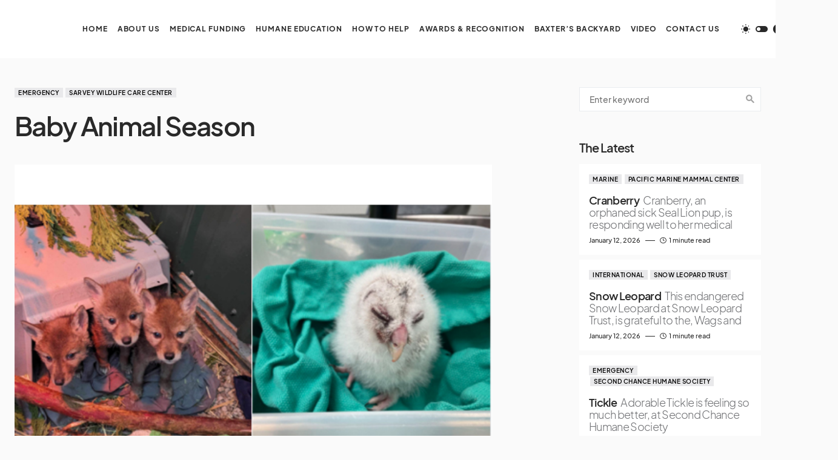

--- FILE ---
content_type: text/html; charset=UTF-8
request_url: https://wagsandmenace.org/baby-animal-season
body_size: 26158
content:
<!doctype html>
<html lang="en-US">
<head>
	<meta charset="UTF-8" />
	<meta name="viewport" content="width=device-width, initial-scale=1" />
	<link rel="profile" href="https://gmpg.org/xfn/11" />
	<title>Baby Animal Season</title>
<meta name='robots' content='max-image-preview:large' />
<link rel="alternate" type="application/rss+xml" title=" &raquo; Feed" href="https://wagsandmenace.org/feed" />
<link rel="alternate" type="application/rss+xml" title=" &raquo; Comments Feed" href="https://wagsandmenace.org/comments/feed" />
<link rel="alternate" title="oEmbed (JSON)" type="application/json+oembed" href="https://wagsandmenace.org/wp-json/oembed/1.0/embed?url=https%3A%2F%2Fwagsandmenace.org%2Fbaby-animal-season" />
<link rel="alternate" title="oEmbed (XML)" type="text/xml+oembed" href="https://wagsandmenace.org/wp-json/oembed/1.0/embed?url=https%3A%2F%2Fwagsandmenace.org%2Fbaby-animal-season&#038;format=xml" />
			<link rel="preload" href="https://wagsandmenace.org/wp-content/plugins/canvas/assets/fonts/canvas-icons.woff" as="font" type="font/woff" crossorigin>
			<style id='wp-img-auto-sizes-contain-inline-css'>
img:is([sizes=auto i],[sizes^="auto," i]){contain-intrinsic-size:3000px 1500px}
/*# sourceURL=wp-img-auto-sizes-contain-inline-css */
</style>

<link rel='stylesheet' id='aqpb-view-css-css' href='https://wagsandmenace.org/wp-content/plugins/ebor-page-builder-master/assets/css/aqpb-view.css?ver=6.9' media='all' />
<link rel='stylesheet' id='iheg-fontawesome-css' href='https://wagsandmenace.org/wp-content/plugins/image-hover-effects-block//assets/fontawesome-v5/css/all.min.css?ver=1.4.5' media='all' />
<link rel='stylesheet' id='canvas-css' href='https://wagsandmenace.org/wp-content/plugins/canvas/assets/css/canvas.css?ver=2.5.1' media='all' />
<link rel='alternate stylesheet' id='powerkit-icons-css' href='https://wagsandmenace.org/wp-content/plugins/powerkit/assets/fonts/powerkit-icons.woff?ver=3.0.4' as='font' type='font/wof' crossorigin />
<link rel='stylesheet' id='powerkit-css' href='https://wagsandmenace.org/wp-content/plugins/powerkit/assets/css/powerkit.css?ver=3.0.4' media='all' />
<style id='wp-emoji-styles-inline-css'>

	img.wp-smiley, img.emoji {
		display: inline !important;
		border: none !important;
		box-shadow: none !important;
		height: 1em !important;
		width: 1em !important;
		margin: 0 0.07em !important;
		vertical-align: -0.1em !important;
		background: none !important;
		padding: 0 !important;
	}
/*# sourceURL=wp-emoji-styles-inline-css */
</style>
<link rel='stylesheet' id='wp-block-library-css' href='https://wagsandmenace.org/wp-includes/css/dist/block-library/style.min.css?ver=6.9' media='all' />
<style id='wp-block-heading-inline-css'>
h1:where(.wp-block-heading).has-background,h2:where(.wp-block-heading).has-background,h3:where(.wp-block-heading).has-background,h4:where(.wp-block-heading).has-background,h5:where(.wp-block-heading).has-background,h6:where(.wp-block-heading).has-background{padding:1.25em 2.375em}h1.has-text-align-left[style*=writing-mode]:where([style*=vertical-lr]),h1.has-text-align-right[style*=writing-mode]:where([style*=vertical-rl]),h2.has-text-align-left[style*=writing-mode]:where([style*=vertical-lr]),h2.has-text-align-right[style*=writing-mode]:where([style*=vertical-rl]),h3.has-text-align-left[style*=writing-mode]:where([style*=vertical-lr]),h3.has-text-align-right[style*=writing-mode]:where([style*=vertical-rl]),h4.has-text-align-left[style*=writing-mode]:where([style*=vertical-lr]),h4.has-text-align-right[style*=writing-mode]:where([style*=vertical-rl]),h5.has-text-align-left[style*=writing-mode]:where([style*=vertical-lr]),h5.has-text-align-right[style*=writing-mode]:where([style*=vertical-rl]),h6.has-text-align-left[style*=writing-mode]:where([style*=vertical-lr]),h6.has-text-align-right[style*=writing-mode]:where([style*=vertical-rl]){rotate:180deg}
/*# sourceURL=https://wagsandmenace.org/wp-includes/blocks/heading/style.min.css */
</style>
<style id='wp-block-separator-inline-css'>
@charset "UTF-8";.wp-block-separator{border:none;border-top:2px solid}:root :where(.wp-block-separator.is-style-dots){height:auto;line-height:1;text-align:center}:root :where(.wp-block-separator.is-style-dots):before{color:currentColor;content:"···";font-family:serif;font-size:1.5em;letter-spacing:2em;padding-left:2em}.wp-block-separator.is-style-dots{background:none!important;border:none!important}
/*# sourceURL=https://wagsandmenace.org/wp-includes/blocks/separator/style.min.css */
</style>
<style id='global-styles-inline-css'>
:root{--wp--preset--aspect-ratio--square: 1;--wp--preset--aspect-ratio--4-3: 4/3;--wp--preset--aspect-ratio--3-4: 3/4;--wp--preset--aspect-ratio--3-2: 3/2;--wp--preset--aspect-ratio--2-3: 2/3;--wp--preset--aspect-ratio--16-9: 16/9;--wp--preset--aspect-ratio--9-16: 9/16;--wp--preset--color--black: #000000;--wp--preset--color--cyan-bluish-gray: #abb8c3;--wp--preset--color--white: #FFFFFF;--wp--preset--color--pale-pink: #f78da7;--wp--preset--color--vivid-red: #cf2e2e;--wp--preset--color--luminous-vivid-orange: #ff6900;--wp--preset--color--luminous-vivid-amber: #fcb900;--wp--preset--color--light-green-cyan: #7bdcb5;--wp--preset--color--vivid-green-cyan: #00d084;--wp--preset--color--pale-cyan-blue: #8ed1fc;--wp--preset--color--vivid-cyan-blue: #0693e3;--wp--preset--color--vivid-purple: #9b51e0;--wp--preset--color--blue: #1830cc;--wp--preset--color--green: #03a988;--wp--preset--color--orange: #FFBC49;--wp--preset--color--red: #fb0d48;--wp--preset--color--secondary-bg: #f8f3ee;--wp--preset--color--accent-bg: #ddefe9;--wp--preset--color--secondary: #a3a3a3;--wp--preset--color--primary: #292929;--wp--preset--color--gray-50: #f8f9fa;--wp--preset--color--gray-100: #f8f9fb;--wp--preset--color--gray-200: #e9ecef;--wp--preset--color--gray-300: #dee2e6;--wp--preset--gradient--vivid-cyan-blue-to-vivid-purple: linear-gradient(135deg,rgb(6,147,227) 0%,rgb(155,81,224) 100%);--wp--preset--gradient--light-green-cyan-to-vivid-green-cyan: linear-gradient(135deg,rgb(122,220,180) 0%,rgb(0,208,130) 100%);--wp--preset--gradient--luminous-vivid-amber-to-luminous-vivid-orange: linear-gradient(135deg,rgb(252,185,0) 0%,rgb(255,105,0) 100%);--wp--preset--gradient--luminous-vivid-orange-to-vivid-red: linear-gradient(135deg,rgb(255,105,0) 0%,rgb(207,46,46) 100%);--wp--preset--gradient--very-light-gray-to-cyan-bluish-gray: linear-gradient(135deg,rgb(238,238,238) 0%,rgb(169,184,195) 100%);--wp--preset--gradient--cool-to-warm-spectrum: linear-gradient(135deg,rgb(74,234,220) 0%,rgb(151,120,209) 20%,rgb(207,42,186) 40%,rgb(238,44,130) 60%,rgb(251,105,98) 80%,rgb(254,248,76) 100%);--wp--preset--gradient--blush-light-purple: linear-gradient(135deg,rgb(255,206,236) 0%,rgb(152,150,240) 100%);--wp--preset--gradient--blush-bordeaux: linear-gradient(135deg,rgb(254,205,165) 0%,rgb(254,45,45) 50%,rgb(107,0,62) 100%);--wp--preset--gradient--luminous-dusk: linear-gradient(135deg,rgb(255,203,112) 0%,rgb(199,81,192) 50%,rgb(65,88,208) 100%);--wp--preset--gradient--pale-ocean: linear-gradient(135deg,rgb(255,245,203) 0%,rgb(182,227,212) 50%,rgb(51,167,181) 100%);--wp--preset--gradient--electric-grass: linear-gradient(135deg,rgb(202,248,128) 0%,rgb(113,206,126) 100%);--wp--preset--gradient--midnight: linear-gradient(135deg,rgb(2,3,129) 0%,rgb(40,116,252) 100%);--wp--preset--font-size--small: 13px;--wp--preset--font-size--medium: 20px;--wp--preset--font-size--large: 36px;--wp--preset--font-size--x-large: 42px;--wp--preset--font-size--regular: 16px;--wp--preset--font-size--huge: 48px;--wp--preset--spacing--20: 0.44rem;--wp--preset--spacing--30: 0.67rem;--wp--preset--spacing--40: 1rem;--wp--preset--spacing--50: 1.5rem;--wp--preset--spacing--60: 2.25rem;--wp--preset--spacing--70: 3.38rem;--wp--preset--spacing--80: 5.06rem;--wp--preset--shadow--natural: 6px 6px 9px rgba(0, 0, 0, 0.2);--wp--preset--shadow--deep: 12px 12px 50px rgba(0, 0, 0, 0.4);--wp--preset--shadow--sharp: 6px 6px 0px rgba(0, 0, 0, 0.2);--wp--preset--shadow--outlined: 6px 6px 0px -3px rgb(255, 255, 255), 6px 6px rgb(0, 0, 0);--wp--preset--shadow--crisp: 6px 6px 0px rgb(0, 0, 0);}:where(.is-layout-flex){gap: 0.5em;}:where(.is-layout-grid){gap: 0.5em;}body .is-layout-flex{display: flex;}.is-layout-flex{flex-wrap: wrap;align-items: center;}.is-layout-flex > :is(*, div){margin: 0;}body .is-layout-grid{display: grid;}.is-layout-grid > :is(*, div){margin: 0;}:where(.wp-block-columns.is-layout-flex){gap: 2em;}:where(.wp-block-columns.is-layout-grid){gap: 2em;}:where(.wp-block-post-template.is-layout-flex){gap: 1.25em;}:where(.wp-block-post-template.is-layout-grid){gap: 1.25em;}.has-black-color{color: var(--wp--preset--color--black) !important;}.has-cyan-bluish-gray-color{color: var(--wp--preset--color--cyan-bluish-gray) !important;}.has-white-color{color: var(--wp--preset--color--white) !important;}.has-pale-pink-color{color: var(--wp--preset--color--pale-pink) !important;}.has-vivid-red-color{color: var(--wp--preset--color--vivid-red) !important;}.has-luminous-vivid-orange-color{color: var(--wp--preset--color--luminous-vivid-orange) !important;}.has-luminous-vivid-amber-color{color: var(--wp--preset--color--luminous-vivid-amber) !important;}.has-light-green-cyan-color{color: var(--wp--preset--color--light-green-cyan) !important;}.has-vivid-green-cyan-color{color: var(--wp--preset--color--vivid-green-cyan) !important;}.has-pale-cyan-blue-color{color: var(--wp--preset--color--pale-cyan-blue) !important;}.has-vivid-cyan-blue-color{color: var(--wp--preset--color--vivid-cyan-blue) !important;}.has-vivid-purple-color{color: var(--wp--preset--color--vivid-purple) !important;}.has-black-background-color{background-color: var(--wp--preset--color--black) !important;}.has-cyan-bluish-gray-background-color{background-color: var(--wp--preset--color--cyan-bluish-gray) !important;}.has-white-background-color{background-color: var(--wp--preset--color--white) !important;}.has-pale-pink-background-color{background-color: var(--wp--preset--color--pale-pink) !important;}.has-vivid-red-background-color{background-color: var(--wp--preset--color--vivid-red) !important;}.has-luminous-vivid-orange-background-color{background-color: var(--wp--preset--color--luminous-vivid-orange) !important;}.has-luminous-vivid-amber-background-color{background-color: var(--wp--preset--color--luminous-vivid-amber) !important;}.has-light-green-cyan-background-color{background-color: var(--wp--preset--color--light-green-cyan) !important;}.has-vivid-green-cyan-background-color{background-color: var(--wp--preset--color--vivid-green-cyan) !important;}.has-pale-cyan-blue-background-color{background-color: var(--wp--preset--color--pale-cyan-blue) !important;}.has-vivid-cyan-blue-background-color{background-color: var(--wp--preset--color--vivid-cyan-blue) !important;}.has-vivid-purple-background-color{background-color: var(--wp--preset--color--vivid-purple) !important;}.has-black-border-color{border-color: var(--wp--preset--color--black) !important;}.has-cyan-bluish-gray-border-color{border-color: var(--wp--preset--color--cyan-bluish-gray) !important;}.has-white-border-color{border-color: var(--wp--preset--color--white) !important;}.has-pale-pink-border-color{border-color: var(--wp--preset--color--pale-pink) !important;}.has-vivid-red-border-color{border-color: var(--wp--preset--color--vivid-red) !important;}.has-luminous-vivid-orange-border-color{border-color: var(--wp--preset--color--luminous-vivid-orange) !important;}.has-luminous-vivid-amber-border-color{border-color: var(--wp--preset--color--luminous-vivid-amber) !important;}.has-light-green-cyan-border-color{border-color: var(--wp--preset--color--light-green-cyan) !important;}.has-vivid-green-cyan-border-color{border-color: var(--wp--preset--color--vivid-green-cyan) !important;}.has-pale-cyan-blue-border-color{border-color: var(--wp--preset--color--pale-cyan-blue) !important;}.has-vivid-cyan-blue-border-color{border-color: var(--wp--preset--color--vivid-cyan-blue) !important;}.has-vivid-purple-border-color{border-color: var(--wp--preset--color--vivid-purple) !important;}.has-vivid-cyan-blue-to-vivid-purple-gradient-background{background: var(--wp--preset--gradient--vivid-cyan-blue-to-vivid-purple) !important;}.has-light-green-cyan-to-vivid-green-cyan-gradient-background{background: var(--wp--preset--gradient--light-green-cyan-to-vivid-green-cyan) !important;}.has-luminous-vivid-amber-to-luminous-vivid-orange-gradient-background{background: var(--wp--preset--gradient--luminous-vivid-amber-to-luminous-vivid-orange) !important;}.has-luminous-vivid-orange-to-vivid-red-gradient-background{background: var(--wp--preset--gradient--luminous-vivid-orange-to-vivid-red) !important;}.has-very-light-gray-to-cyan-bluish-gray-gradient-background{background: var(--wp--preset--gradient--very-light-gray-to-cyan-bluish-gray) !important;}.has-cool-to-warm-spectrum-gradient-background{background: var(--wp--preset--gradient--cool-to-warm-spectrum) !important;}.has-blush-light-purple-gradient-background{background: var(--wp--preset--gradient--blush-light-purple) !important;}.has-blush-bordeaux-gradient-background{background: var(--wp--preset--gradient--blush-bordeaux) !important;}.has-luminous-dusk-gradient-background{background: var(--wp--preset--gradient--luminous-dusk) !important;}.has-pale-ocean-gradient-background{background: var(--wp--preset--gradient--pale-ocean) !important;}.has-electric-grass-gradient-background{background: var(--wp--preset--gradient--electric-grass) !important;}.has-midnight-gradient-background{background: var(--wp--preset--gradient--midnight) !important;}.has-small-font-size{font-size: var(--wp--preset--font-size--small) !important;}.has-medium-font-size{font-size: var(--wp--preset--font-size--medium) !important;}.has-large-font-size{font-size: var(--wp--preset--font-size--large) !important;}.has-x-large-font-size{font-size: var(--wp--preset--font-size--x-large) !important;}
/*# sourceURL=global-styles-inline-css */
</style>

<style id='classic-theme-styles-inline-css'>
/*! This file is auto-generated */
.wp-block-button__link{color:#fff;background-color:#32373c;border-radius:9999px;box-shadow:none;text-decoration:none;padding:calc(.667em + 2px) calc(1.333em + 2px);font-size:1.125em}.wp-block-file__button{background:#32373c;color:#fff;text-decoration:none}
/*# sourceURL=/wp-includes/css/classic-themes.min.css */
</style>
<link rel='stylesheet' id='canvas-block-posts-sidebar-css' href='https://wagsandmenace.org/wp-content/plugins/canvas/components/posts/block-posts-sidebar/block-posts-sidebar.css?ver=1750148010' media='all' />
<link rel='stylesheet' id='absolute-reviews-css' href='https://wagsandmenace.org/wp-content/plugins/absolute-reviews/public/css/absolute-reviews-public.css?ver=1.1.6' media='all' />
<link rel='stylesheet' id='advanced-popups-css' href='https://wagsandmenace.org/wp-content/plugins/advanced-popups/public/css/advanced-popups-public.css?ver=1.2.2' media='all' />
<link rel='stylesheet' id='canvas-block-heading-style-css' href='https://wagsandmenace.org/wp-content/plugins/canvas/components/content-formatting/block-heading/block.css?ver=1750148010' media='all' />
<link rel='stylesheet' id='canvas-block-list-style-css' href='https://wagsandmenace.org/wp-content/plugins/canvas/components/content-formatting/block-list/block.css?ver=1750148010' media='all' />
<link rel='stylesheet' id='canvas-block-paragraph-style-css' href='https://wagsandmenace.org/wp-content/plugins/canvas/components/content-formatting/block-paragraph/block.css?ver=1750148010' media='all' />
<link rel='stylesheet' id='canvas-block-separator-style-css' href='https://wagsandmenace.org/wp-content/plugins/canvas/components/content-formatting/block-separator/block.css?ver=1750148010' media='all' />
<link rel='stylesheet' id='canvas-block-group-style-css' href='https://wagsandmenace.org/wp-content/plugins/canvas/components/basic-elements/block-group/block.css?ver=1750148010' media='all' />
<link rel='stylesheet' id='canvas-block-cover-style-css' href='https://wagsandmenace.org/wp-content/plugins/canvas/components/basic-elements/block-cover/block.css?ver=1750148010' media='all' />
<link rel='stylesheet' id='wpa-css-css' href='https://wagsandmenace.org/wp-content/plugins/honeypot/includes/css/wpa.css?ver=2.3.04' media='all' />
<link rel='stylesheet' id='zilla-likes-css' href='https://wagsandmenace.org/wp-content/plugins/likes/styles/zilla-likes.css?ver=6.9' media='all' />
<link rel='stylesheet' id='powerkit-author-box-css' href='https://wagsandmenace.org/wp-content/plugins/powerkit/modules/author-box/public/css/public-powerkit-author-box.css?ver=3.0.4' media='all' />
<link rel='stylesheet' id='powerkit-basic-elements-css' href='https://wagsandmenace.org/wp-content/plugins/powerkit/modules/basic-elements/public/css/public-powerkit-basic-elements.css?ver=3.0.4' media='screen' />
<link rel='stylesheet' id='powerkit-coming-soon-css' href='https://wagsandmenace.org/wp-content/plugins/powerkit/modules/coming-soon/public/css/public-powerkit-coming-soon.css?ver=3.0.4' media='all' />
<link rel='stylesheet' id='powerkit-content-formatting-css' href='https://wagsandmenace.org/wp-content/plugins/powerkit/modules/content-formatting/public/css/public-powerkit-content-formatting.css?ver=3.0.4' media='all' />
<link rel='stylesheet' id='powerkit-сontributors-css' href='https://wagsandmenace.org/wp-content/plugins/powerkit/modules/contributors/public/css/public-powerkit-contributors.css?ver=3.0.4' media='all' />
<link rel='stylesheet' id='powerkit-facebook-css' href='https://wagsandmenace.org/wp-content/plugins/powerkit/modules/facebook/public/css/public-powerkit-facebook.css?ver=3.0.4' media='all' />
<link rel='stylesheet' id='powerkit-featured-categories-css' href='https://wagsandmenace.org/wp-content/plugins/powerkit/modules/featured-categories/public/css/public-powerkit-featured-categories.css?ver=3.0.4' media='all' />
<link rel='stylesheet' id='powerkit-inline-posts-css' href='https://wagsandmenace.org/wp-content/plugins/powerkit/modules/inline-posts/public/css/public-powerkit-inline-posts.css?ver=3.0.4' media='all' />
<link rel='stylesheet' id='powerkit-instagram-css' href='https://wagsandmenace.org/wp-content/plugins/powerkit/modules/instagram/public/css/public-powerkit-instagram.css?ver=3.0.4' media='all' />
<link rel='stylesheet' id='powerkit-justified-gallery-css' href='https://wagsandmenace.org/wp-content/plugins/powerkit/modules/justified-gallery/public/css/public-powerkit-justified-gallery.css?ver=3.0.4' media='all' />
<link rel='stylesheet' id='powerkit-lazyload-css' href='https://wagsandmenace.org/wp-content/plugins/powerkit/modules/lazyload/public/css/public-powerkit-lazyload.css?ver=3.0.4' media='all' />
<link rel='stylesheet' id='glightbox-css' href='https://wagsandmenace.org/wp-content/plugins/powerkit/modules/lightbox/public/css/glightbox.min.css?ver=3.0.4' media='all' />
<link rel='stylesheet' id='powerkit-lightbox-css' href='https://wagsandmenace.org/wp-content/plugins/powerkit/modules/lightbox/public/css/public-powerkit-lightbox.css?ver=3.0.4' media='all' />
<link rel='stylesheet' id='powerkit-opt-in-forms-css' href='https://wagsandmenace.org/wp-content/plugins/powerkit/modules/opt-in-forms/public/css/public-powerkit-opt-in-forms.css?ver=3.0.4' media='all' />
<link rel='stylesheet' id='powerkit-pinterest-css' href='https://wagsandmenace.org/wp-content/plugins/powerkit/modules/pinterest/public/css/public-powerkit-pinterest.css?ver=3.0.4' media='all' />
<link rel='stylesheet' id='powerkit-widget-posts-css' href='https://wagsandmenace.org/wp-content/plugins/powerkit/modules/posts/public/css/public-powerkit-widget-posts.css?ver=3.0.4' media='all' />
<link rel='stylesheet' id='powerkit-scroll-to-top-css' href='https://wagsandmenace.org/wp-content/plugins/powerkit/modules/scroll-to-top/public/css/public-powerkit-scroll-to-top.css?ver=3.0.4' media='all' />
<link rel='stylesheet' id='powerkit-share-buttons-css' href='https://wagsandmenace.org/wp-content/plugins/powerkit/modules/share-buttons/public/css/public-powerkit-share-buttons.css?ver=3.0.4' media='all' />
<link rel='stylesheet' id='powerkit-slider-gallery-css' href='https://wagsandmenace.org/wp-content/plugins/powerkit/modules/slider-gallery/public/css/public-powerkit-slider-gallery.css?ver=3.0.4' media='all' />
<link rel='stylesheet' id='powerkit-social-links-css' href='https://wagsandmenace.org/wp-content/plugins/powerkit/modules/social-links/public/css/public-powerkit-social-links.css?ver=3.0.4' media='all' />
<link rel='stylesheet' id='powerkit-table-of-contents-css' href='https://wagsandmenace.org/wp-content/plugins/powerkit/modules/table-of-contents/public/css/public-powerkit-table-of-contents.css?ver=3.0.4' media='all' />
<link rel='stylesheet' id='powerkit-twitter-css' href='https://wagsandmenace.org/wp-content/plugins/powerkit/modules/twitter/public/css/public-powerkit-twitter.css?ver=3.0.4' media='all' />
<link rel='stylesheet' id='powerkit-widget-about-css' href='https://wagsandmenace.org/wp-content/plugins/powerkit/modules/widget-about/public/css/public-powerkit-widget-about.css?ver=3.0.4' media='all' />
<link rel='stylesheet' id='csco-styles-css' href='https://wagsandmenace.org/wp-content/themes/blueprint/style.css?ver=1.0.3' media='all' />
<style id='csco-styles-inline-css'>
.searchwp-live-search-no-min-chars:after { content: "Continue typing" }
/*# sourceURL=csco-styles-inline-css */
</style>
<style id='csco-theme-fonts-inline-css'>
@font-face {font-family: plus-jakarta-sans;src: url('https://wagsandmenace.org/wp-content/themes/blueprint/assets/static/fonts/plus-jakarta-sans-300.woff2') format('woff2'),url('https://wagsandmenace.org/wp-content/themes/blueprint/assets/static/fonts/plus-jakarta-sans-300.woff') format('woff');font-weight: 300;font-style: normal;font-display: swap;}@font-face {font-family: plus-jakarta-sans;src: url('https://wagsandmenace.org/wp-content/themes/blueprint/assets/static/fonts/plus-jakarta-sans-regular.woff2') format('woff2'),url('https://wagsandmenace.org/wp-content/themes/blueprint/assets/static/fonts/plus-jakarta-sans-regular.woff') format('woff');font-weight: 400;font-style: normal;font-display: swap;}@font-face {font-family: plus-jakarta-sans;src: url('https://wagsandmenace.org/wp-content/themes/blueprint/assets/static/fonts/plus-jakarta-sans-500.woff2') format('woff2'),url('https://wagsandmenace.org/wp-content/themes/blueprint/assets/static/fonts/plus-jakarta-sans-500.woff') format('woff');font-weight: 500;font-style: normal;font-display: swap;}@font-face {font-family: plus-jakarta-sans;src: url('https://wagsandmenace.org/wp-content/themes/blueprint/assets/static/fonts/plus-jakarta-sans-600.woff2') format('woff2'),url('https://wagsandmenace.org/wp-content/themes/blueprint/assets/static/fonts/plus-jakarta-sans-600.woff') format('woff');font-weight: 600;font-style: normal;font-display: swap;}@font-face {font-family: plus-jakarta-sans;src: url('https://wagsandmenace.org/wp-content/themes/blueprint/assets/static/fonts/plus-jakarta-sans-700.woff2') format('woff2'),url('https://wagsandmenace.org/wp-content/themes/blueprint/assets/static/fonts/plus-jakarta-sans-700.woff') format('woff');font-weight: 700;font-style: normal;font-display: swap;}
/*# sourceURL=csco-theme-fonts-inline-css */
</style>
<style id='csco-customizer-output-styles-inline-css'>
:root, [data-site-scheme="default"]{--cs-color-site-background:#fafafa;--cs-color-header-background:#ffffff;--cs-color-header-background-alpha:rgba(255,255,255,0.85);--cs-color-submenu-background:rgba(255,255,255,0.85);--cs-color-search-background:rgba(255,255,255,0.85);--cs-color-multi-column-background:rgba(255,255,255,0.85);--cs-color-fullscreen-menu-background:rgba(255,255,255,0.85);--cs-color-footer-background:#ffffff;--cs-color-footer-bottom-background:#fafafa;}:root, [data-scheme="default"]{--cs-color-overlay-background:rgba(0,0,0,0.15);--cs-color-overlay-secondary-background:rgba(0,0,0,0.35);--cs-color-link:#000000;--cs-color-link-hover:#a3a3a3;--cs-color-accent:#191919;--cs-color-secondary:#a3a3a3;--cs-palette-color-secondary:#a3a3a3;--cs-color-button:#292929;--cs-color-button-contrast:#ffffff;--cs-color-button-hover:#d7cfb8;--cs-color-button-hover-contrast:#000000;--cs-color-category:#e9e9eb;--cs-color-category-contrast:#000000;--cs-color-category-hover:#454558;--cs-color-category-hover-contrast:#ffffff;--cs-color-tags:#ededed;--cs-color-tags-contrast:#292929;--cs-color-tags-hover:#484f7e;--cs-color-tags-hover-contrast:#ffffff;--cs-color-post-meta:#292929;--cs-color-post-meta-link:#292929;--cs-color-post-meta-link-hover:#818181;--cs-color-excerpt:#717275;--cs-color-badge-primary:#484f7e;--cs-color-badge-secondary:#ededed;--cs-color-badge-success:#9db8ad;--cs-color-badge-danger:#cfa0b1;--cs-color-badge-warning:#cac6b4;--cs-color-badge-info:#5c6693;--cs-color-badge-dark:#000000;--cs-color-badge-light:#fafafa;}[data-scheme="default"] [class*="-badge"][class*="-primary"]{--cs-color-badge-dark-contrast:#ffffff;}[data-scheme="default"] [class*="-badge"][class*="-secondary"]{--cs-color-badge-light-contrast:#000000;}[data-scheme="default"] [class*="-badge"][class*="-success"]{--cs-color-badge-dark-contrast:#ffffff;}[data-scheme="default"] [class*="-badge"][class*="-danger"]{--cs-color-badge-dark-contrast:#ffffff;}[data-scheme="default"] [class*="-badge"][class*="-warning"]{--cs-color-badge-dark-contrast:#ffffff;}[data-scheme="default"] [class*="-badge"][class*="-info"]{--cs-color-badge-dark-contrast:#ffffff;}[data-scheme="default"] [class*="-badge"][class*="-dark"]{--cs-color-badge-dark-contrast:#ffffff;}[data-scheme="default"] [class*="-badge"][class*="-light"]{--cs-color-badge-light-contrast:#000000;}[data-site-scheme="dark"]{--cs-color-site-background:#1c1c1c;--cs-color-header-background:#1c1c1c;--cs-color-header-background-alpha:rgba(28,28,28,0.85);--cs-color-submenu-background:rgba(28,28,28,0.85);--cs-color-search-background:rgba(28,28,28,0.85);--cs-color-multi-column-background:rgba(28,28,28,0.85);--cs-color-fullscreen-menu-background:rgba(28,28,28,0.85);--cs-color-footer-background:#292929;--cs-color-footer-bottom-background:#1c1c1c;--cs-color-overlay-background:rgba(0,0,0,0.15);--cs-color-overlay-secondary-background:rgba(0,0,0,0.35);--cs-color-link:#ffffff;--cs-color-link-hover:rgba(255,255,255,0.75);}:root{--cs-color-submenu-background-dark:rgba(28,28,28,0.85);--cs-color-search-background-dark:rgba(28,28,28,0.85);--cs-color-multi-column-background-dark:rgba(28,28,28,0.85);--cs-layout-elements-border-radius:0px;--cs-thumbnail-border-radius:0px;--cs-button-border-radius:0px;--cnvs-tabs-border-radius:0px;--cs-input-border-radius:0px;--cs-badge-border-radius:0px;--cs-category-label-border-radius:0px;--cs-header-initial-height:96px;}[data-scheme="dark"]{--cs-color-accent:#191919;--cs-color-secondary:#bcbcbc;--cs-palette-color-secondary:#bcbcbc;--cs-color-button:#353535;--cs-color-button-contrast:#ffffff;--cs-color-button-hover:#000000;--cs-color-button-hover-contrast:#ffffff;--cs-color-category:#e9e9eb;--cs-color-category-contrast:#000000;--cs-color-category-hover:#818181;--cs-color-category-hover-contrast:#ffffff;--cs-color-post-meta:#ffffff;--cs-color-post-meta-link:#ffffff;--cs-color-post-meta-link-hover:#818181;--cs-color-excerpt:#e0e0e0;--cs-color-badge-primary:#484f7e;--cs-color-badge-secondary:#ededed;--cs-color-badge-success:#9db8ad;--cs-color-badge-danger:#cfa0b1;--cs-color-badge-warning:#cac6b4;--cs-color-badge-info:#5c6693;--cs-color-badge-dark:rgba(255,255,255,0.7);--cs-color-badge-light:rgb(238,238,238);}[data-scheme="dark"] [class*="-badge"][class*="-primary"]{--cs-color-badge-dark-contrast:#ffffff;}[data-scheme="dark"] [class*="-badge"][class*="-secondary"]{--cs-color-badge-light-contrast:#000000;}[data-scheme="dark"] [class*="-badge"][class*="-success"]{--cs-color-badge-dark-contrast:#ffffff;}[data-scheme="dark"] [class*="-badge"][class*="-danger"]{--cs-color-badge-dark-contrast:#ffffff;}[data-scheme="dark"] [class*="-badge"][class*="-warning"]{--cs-color-badge-dark-contrast:#ffffff;}[data-scheme="dark"] [class*="-badge"][class*="-info"]{--cs-color-badge-dark-contrast:#ffffff;}[data-scheme="dark"] [class*="-badge"][class*="-dark"]{--cs-color-badge-dark-contrast:#ffffff;}[data-scheme="dark"] [class*="-badge"][class*="-light"]{--cs-color-badge-light-contrast:#020202;}:root .cnvs-block-section-heading, [data-scheme="default"] .cnvs-block-section-heading, [data-scheme="dark"] [data-scheme="default"] .cnvs-block-section-heading{--cnvs-section-heading-border-color:#d5d5d5;}[data-scheme="dark"] .cnvs-block-section-heading{--cnvs-section-heading-border-color:#494949;}.cs-posts-area__home.cs-posts-area__grid{--cs-posts-area-grid-columns:4!important;}@media (max-width: 1019px){.cs-posts-area__home.cs-posts-area__grid{--cs-posts-area-grid-columns:2!important;}}@media (max-width: 599px){.cs-posts-area__home.cs-posts-area__grid{--cs-posts-area-grid-columns:1!important;}}
/*# sourceURL=csco-customizer-output-styles-inline-css */
</style>
<script src="https://wagsandmenace.org/wp-includes/js/jquery/jquery.min.js?ver=3.7.1" id="jquery-core-js"></script>
<script src="https://wagsandmenace.org/wp-includes/js/jquery/jquery-migrate.min.js?ver=3.4.1" id="jquery-migrate-js"></script>
<script src="https://wagsandmenace.org/wp-content/plugins/advanced-popups/public/js/advanced-popups-public.js?ver=1.2.2" id="advanced-popups-js"></script>
<script id="zilla-likes-js-extra">
var zilla = {"ajaxurl":"https://wagsandmenace.org/wp-admin/admin-ajax.php"};
var zilla_likes = {"ajaxurl":"https://wagsandmenace.org/wp-admin/admin-ajax.php"};
//# sourceURL=zilla-likes-js-extra
</script>
<script src="https://wagsandmenace.org/wp-content/plugins/likes/scripts/zilla-likes.js?ver=6.9" id="zilla-likes-js"></script>
<script src="//wagsandmenace.org/wp-content/plugins/revslider/sr6/assets/js/rbtools.min.js?ver=6.7.40" async id="tp-tools-js"></script>
<script src="//wagsandmenace.org/wp-content/plugins/revslider/sr6/assets/js/rs6.min.js?ver=6.7.40" async id="revmin-js"></script>
<link rel="https://api.w.org/" href="https://wagsandmenace.org/wp-json/" /><link rel="alternate" title="JSON" type="application/json" href="https://wagsandmenace.org/wp-json/wp/v2/posts/19360" /><link rel="EditURI" type="application/rsd+xml" title="RSD" href="https://wagsandmenace.org/xmlrpc.php?rsd" />
<meta name="generator" content="WordPress 6.9" />
<link rel="canonical" href="https://wagsandmenace.org/baby-animal-season" />
<link rel='shortlink' href='https://wagsandmenace.org/?p=19360' />
		<link rel="preload" href="https://wagsandmenace.org/wp-content/plugins/absolute-reviews/fonts/absolute-reviews-icons.woff" as="font" type="font/woff" crossorigin>
				<link rel="preload" href="https://wagsandmenace.org/wp-content/plugins/advanced-popups/fonts/advanced-popups-icons.woff" as="font" type="font/woff" crossorigin>
		<style id="csco-inline-styles">
:root {
	/* Base Font */
	--cs-font-base-family: 'plus-jakarta-sans', sans-serif;
	--cs-font-base-size: 1rem;
	--cs-font-base-weight: 400;
	--cs-font-base-style: normal;
	--cs-font-base-letter-spacing: normal;
	--cs-font-base-line-height: 1.5;

	/* Primary Font */
	--cs-font-primary-family: 'plus-jakarta-sans', sans-serif;
	--cs-font-primary-size: 0.6875rem;
	--cs-font-primary-weight: 700;
	--cs-font-primary-style: normal;
	--cs-font-primary-letter-spacing: 0.125em;
	--cs-font-primary-text-transform: uppercase;

	/* Secondary Font */
	--cs-font-secondary-family: 'plus-jakarta-sans', sans-serif;
	--cs-font-secondary-size: 0.75rem;
	--cs-font-secondary-weight: 500;
	--cs-font-secondary-style: normal;
	--cs-font-secondary-letter-spacing: normal;
	--cs-font-secondary-text-transform: initial;

	/* Category Font */
	--cs-font-category-family 'plus-jakarta-sans', sans-serif;
	--cs-font-category-size: 0.625rem;
	--cs-font-category-weight: 600;
	--cs-font-category-style: normal;
	--cs-font-category-letter-spacing: 0.05em;
	--cs-font-category-text-transform: uppercase;

	/* Tags Font */
	--cs-font-tags-family: 'plus-jakarta-sans', sans-serif;
	--cs-font-tags-size: 0.6875rem;
	--cs-font-tags-weight: 600;
	--cs-font-tags-style: normal;
	--cs-font-tags-letter-spacing: 0.025em;
	--cs-font-tags-text-transform: uppercase;

	/* Post Meta Font */
	--cs-font-post-meta-family: 'plus-jakarta-sans', sans-serif;
	--cs-font-post-meta-size: 0.6875rem;
	--cs-font-post-meta-weight: 500;
	--cs-font-post-meta-style: normal;
	--cs-font-post-meta-letter-spacing: normal;
	--cs-font-post-meta-text-transform: initial;

	/* Input Font */
	--cs-font-input-family: 'plus-jakarta-sans', sans-serif;
	--cs-font-input-size: 0.875rem;
	--cs-font-input-line-height: 1.625rem;
	--cs-font-input-weight: 500;
	--cs-font-input-style: normal;
	--cs-font-input-letter-spacing: normal;
	--cs-font-input-text-transform: initial;

	/* Post Subbtitle */
	--cs-font-post-subtitle-family: 'plus-jakarta-sans', sans-serif;
	--cs-font-post-subtitle-size: 2.25rem;
	--cs-font-post-subtitle-weight: 300;
	--cs-font-post-subtitle-line-height: 1.15;
	--cs-font-post-subtitle-letter-spacing: normal;

	/* Post Content */
	--cs-font-post-content-family: 'plus-jakarta-sans', sans-serif;
	--cs-font-post-content-size: 1rem;
	--cs-font-post-content-letter-spacing: normal;

	/* Summary */
	--cs-font-entry-summary-family: 'plus-jakarta-sans', sans-serif;
	--cs-font-entry-summary-size: 1.25rem;
	--cs-font-entry-summary-letter-spacing: normal;

	/* Entry Excerpt */
	--cs-font-entry-excerpt-family: 'plus-jakarta-sans', sans-serif;
	--cs-font-entry-excerpt-size: 1rem;
	--cs-font-entry-excerpt-line-height: 1.5;
	--cs-font-entry-excerpt-wight: 400;
	--cs-font-entry-excerpt-letter-spacing: normal;

	/* Logos --------------- */

	/* Main Logo */
	--cs-font-main-logo-family: 'plus-jakarta-sans', sans-serif;
	--cs-font-main-logo-size: 1.5rem;
	--cs-font-main-logo-weight: 700;
	--cs-font-main-logo-style: normal;
	--cs-font-main-logo-letter-spacing: -0.05em;
	--cs-font-main-logo-text-transform: initial;

	/* Footer Logo */
	--cs-font-footer-logo-family: 'plus-jakarta-sans', sans-serif;
	--cs-font-footer-logo-size: 1.5rem;
	--cs-font-footer-logo-weight: 700;
	--cs-font-footer-logo-style: normal;
	--cs-font-footer-logo-letter-spacing: -0.05em;
	--cs-font-footer-logo-text-transform: initial;

	/* Headings --------------- */

	/* Headings */
	--cs-font-headings-family: 'plus-jakarta-sans', sans-serif;
	--cs-font-headings-weight: 600;
	--cs-font-headings-style: normal;
	--cs-font-headings-line-height: 1.15;
	--cs-font-headings-letter-spacing: -0.0375em;
	--cs-font-headings-text-transform: initial;

	/* Headings Excerpt */
	--cs-font-headings-excerpt-family: 'plus-jakarta-sans', sans-serif;
	--cs-font-headings-excerpt-weight: 300;
	--cs-font-headings-excerpt-style: normal;
	--cs-font-headings-excerpt-line-height: 1.15;
	--cs-font-headings-excerpt-letter-spacing: -0.0375em;
	--cs-font-headings-excerpt-text-transform: initial;

	/* Section Headings */
	--cs-font-section-headings-family: 'plus-jakarta-sans', sans-serif;
	--cs-font-section-headings-size: 1.25rem;
	--cs-font-section-headings-weight: 600;
	--cs-font-section-headings-style: normal;
	--cs-font-section-headings-letter-spacing: -0.05em;
	--cs-font-section-headings-text-transform: initial;

	/* Primary Menu Font --------------- */
	/* Used for main top level menu elements. */
	--cs-font-primary-menu-family: 'plus-jakarta-sans', sans-serif;
	--cs-font-primary-menu-size: 0.75rem;
	--cs-font-primary-menu-weight: 700;
	--cs-font-primary-menu-style: normal;
	--cs-font-primary-menu-letter-spacing: 0.075em;
	--cs-font-primary-menu-text-transform: uppercase;

	/* Primary Submenu Font */
	/* Used for submenu elements. */
	--cs-font-primary-submenu-family: 'plus-jakarta-sans', sans-serif;
	--cs-font-primary-submenu-size: 0.75rem;
	--cs-font-primary-submenu-weight: 500;
	--cs-font-primary-submenu-style: normal;
	--cs-font-primary-submenu-letter-spacing: normal;
	--cs-font-primary-submenu-text-transform: initial;

	/* Featured Menu Font */
	/* Used for main top level featured-menu elements. */
	--cs-font-featured-menu-family: 'plus-jakarta-sans', sans-serif;
	--cs-font-featured-menu-size: 0.75rem;
	--cs-font-featured-menu-weight: 700;
	--cs-font-featured-menu-style: normal;
	--cs-font-featured-menu-letter-spacing: 0.075em;
	--cs-font-featured-menu-text-transform: uppercase;

	/* Featured Submenu Font */
	/* Used for featured-submenu elements. */
	--cs-font-featured-submenu-family: 'plus-jakarta-sans', sans-serif;
	--cs-font-featured-submenu-size: 0.75rem;
	--cs-font-featured-submenu-weight: 500;
	--cs-font-featured-submenu-style: normal;
	--cs-font-featured-submenu-letter-spacing: normal;
	--cs-font-featured-submenu-text-transform: initial;

	/* Fullscreen Menu Font */
	/* Used for main top level fullscreen-menu elements. */
	--cs-font-fullscreen-menu-family: 'plus-jakarta-sans', sans-serif;
	--cs-font-fullscreen-menu-size: 2.5rem;
	--cs-font-fullscreen-menu-weight: 600;
	--cs-font-fullscreen-menu-line-height: 1;
	--cs-font-fullscreen-menu-style: normal;
	--cs-font-fullscreen-menu-letter-spacing: -0.05em;
	--cs-font-fullscreen-menu-text-transform: initial;

	/* Fullscreen Submenu Font */
	/* Used for fullscreen-submenu elements. */
	--cs-font-fullscreen-submenu-family: 'plus-jakarta-sans', sans-serif;
	--cs-font-fullscreen-submenu-size: 1rem;
	--cs-font-fullscreen-submenu-weight: 500;
	--cs-font-fullscreen-submenu-line-height: 1;
	--cs-font-fullscreen-submenu-style: normal;
	--cs-font-fullscreen-submenu-letter-spacing: normal;
	--cs-font-fullscreen-submenu-text-transform: initial;

	/* Footer Menu Heading Font
	/* Used for main top level footer elements. */
	--cs-font-footer-menu-family: 'plus-jakarta-sans', sans-serif;
	--cs-font-footer-menu-size: 1.25rem;
	--cs-font-footer-menu-weight: 600;
	--cs-font-footer-menu-line-height: 1;
	--cs-font-footer-menu-style: normal;
	--cs-font-footer-menu-letter-spacing: -0.05em;
	--cs-font-footer-menu-text-transform: initial;

	/* Footer Submenu Font */
	/* Used footer-submenu elements. */
	--cs-font-footer-submenu-family: 'plus-jakarta-sans', sans-serif;
	--cs-font-footer-submenu-size: 0.75rem;
	--cs-font-footer-submenu-weight: 700;
	--cs-font-footer-submenu-line-height: 1.5;
	--cs-font-footer-submenu-style: normal;
	--cs-font-footer-submenu-letter-spacing: 0.075em;
	--cs-font-footer-submenu-text-transform: uppercase;

	/* Footer Bottom Menu Font */
	/* Used footer-bottom-submenu elements. */
	--cs-font-footer-bottom-submenu-family: 'plus-jakarta-sans', sans-serif;
	--cs-font-footer-bottom-submenu-size: 0.75rem;
	--cs-font-footer-bottom-submenu-weight: 500;
	--cs-font-footer-bottom-submenu-line-height: 1;
	--cs-font-footer-bottom-submenu-style: normal;
	--cs-font-footer-bottom-submenu-letter-spacing: normal;
	--cs-font-footer-bottom-submenu-text-transform: initial;

	/* Category Letter Font */
	--cs-font-category-letter-family: 'plus-jakarta-sans', sans-serif;
	--cs-font-category-letter-size: 4rem;
	--cs-font-category-letter-weight: 600;
	--cs-font-category-letter-style: normal;

	/* Category label */
	--cs-font-category-label-family: 'plus-jakarta-sans', sans-serif;
	--cs-font-category-label-size: 1.125rem;
	--cs-font-category-label-weight: 400;
	--cs-font-category-label-style: normal;
	--cs-font-category-label-line-height: 1.15;
	--cs-font-category-label-letter-spacing: -0.0125em;
	--cs-font-category-label-text-transform: initial;

	/* Custom-label Font */
	/* Used for custom-label. */
	--cs-font-custom-label-family: 'plus-jakarta-sans', sans-serif;
	--cs-font-custom-label-size: 0.75rem;
	--cs-font-custom-label-weight: 500;
	--cs-font-custom-label-style: normal;
	--cs-font-custom-label-letter-spacing: normal;
	--cs-font-custom-label-text-transform: uppercase;

	/* Label */
	--cs-font-label-family: 'plus-jakarta-sans', sans-serif;
	--cs-font-label-size: 0.75rem;
	--cs-font-label-weight: 700;
	--cs-font-label-style: normal;
	--cs-font-label-letter-spacing: -0.025em;
	--cs-font-label-text-transform: uppercase;

	/* Header instagram */
	/* Used for Header instagrams. */
	--cs-font-header-instagram-family: 'plus-jakarta-sans', sans-serif;
	--cs-font-header-instagram-size: 2rem;
	--cs-font-header-instagram-weight: 400;
	--cs-font-header-instagram-style: normal;
	--cs-font-header-instagram-letter-spacing: normal;
	--cs-font-header-instagram-text-transform: none;

	/* Used badge*/
	--cs-font-badge-family: 'plus-jakarta-sans', sans-serif;
	--cs-font-badge-size: 0.625rem;
	--cs-font-badge-weight: 600;
	--cs-font-badge-style: normal;
	--cs-font-badge-letter-spacing: normal;
	--cs-font-badge-text-transform: uppercase;;
}

</style>
		<meta name="generator" content="Powered by Slider Revolution 6.7.40 - responsive, Mobile-Friendly Slider Plugin for WordPress with comfortable drag and drop interface." />
<link rel="icon" href="https://wagsandmenace.org/wp-content/uploads/2017/01/cropped-WM_Logo-32x32.png" sizes="32x32" />
<link rel="icon" href="https://wagsandmenace.org/wp-content/uploads/2017/01/cropped-WM_Logo-192x192.png" sizes="192x192" />
<link rel="apple-touch-icon" href="https://wagsandmenace.org/wp-content/uploads/2017/01/cropped-WM_Logo-180x180.png" />
<meta name="msapplication-TileImage" content="https://wagsandmenace.org/wp-content/uploads/2017/01/cropped-WM_Logo-270x270.png" />
<script>function setREVStartSize(e){
			//window.requestAnimationFrame(function() {
				window.RSIW = window.RSIW===undefined ? window.innerWidth : window.RSIW;
				window.RSIH = window.RSIH===undefined ? window.innerHeight : window.RSIH;
				try {
					var pw = document.getElementById(e.c).parentNode.offsetWidth,
						newh;
					pw = pw===0 || isNaN(pw) || (e.l=="fullwidth" || e.layout=="fullwidth") ? window.RSIW : pw;
					e.tabw = e.tabw===undefined ? 0 : parseInt(e.tabw);
					e.thumbw = e.thumbw===undefined ? 0 : parseInt(e.thumbw);
					e.tabh = e.tabh===undefined ? 0 : parseInt(e.tabh);
					e.thumbh = e.thumbh===undefined ? 0 : parseInt(e.thumbh);
					e.tabhide = e.tabhide===undefined ? 0 : parseInt(e.tabhide);
					e.thumbhide = e.thumbhide===undefined ? 0 : parseInt(e.thumbhide);
					e.mh = e.mh===undefined || e.mh=="" || e.mh==="auto" ? 0 : parseInt(e.mh,0);
					if(e.layout==="fullscreen" || e.l==="fullscreen")
						newh = Math.max(e.mh,window.RSIH);
					else{
						e.gw = Array.isArray(e.gw) ? e.gw : [e.gw];
						for (var i in e.rl) if (e.gw[i]===undefined || e.gw[i]===0) e.gw[i] = e.gw[i-1];
						e.gh = e.el===undefined || e.el==="" || (Array.isArray(e.el) && e.el.length==0)? e.gh : e.el;
						e.gh = Array.isArray(e.gh) ? e.gh : [e.gh];
						for (var i in e.rl) if (e.gh[i]===undefined || e.gh[i]===0) e.gh[i] = e.gh[i-1];
											
						var nl = new Array(e.rl.length),
							ix = 0,
							sl;
						e.tabw = e.tabhide>=pw ? 0 : e.tabw;
						e.thumbw = e.thumbhide>=pw ? 0 : e.thumbw;
						e.tabh = e.tabhide>=pw ? 0 : e.tabh;
						e.thumbh = e.thumbhide>=pw ? 0 : e.thumbh;
						for (var i in e.rl) nl[i] = e.rl[i]<window.RSIW ? 0 : e.rl[i];
						sl = nl[0];
						for (var i in nl) if (sl>nl[i] && nl[i]>0) { sl = nl[i]; ix=i;}
						var m = pw>(e.gw[ix]+e.tabw+e.thumbw) ? 1 : (pw-(e.tabw+e.thumbw)) / (e.gw[ix]);
						newh =  (e.gh[ix] * m) + (e.tabh + e.thumbh);
					}
					var el = document.getElementById(e.c);
					if (el!==null && el) el.style.height = newh+"px";
					el = document.getElementById(e.c+"_wrapper");
					if (el!==null && el) {
						el.style.height = newh+"px";
						el.style.display = "block";
					}
				} catch(e){
					console.log("Failure at Presize of Slider:" + e)
				}
			//});
		  };</script>
<link rel='stylesheet' id='rs-plugin-settings-css' href='//wagsandmenace.org/wp-content/plugins/revslider/sr6/assets/css/rs6.css?ver=6.7.40' media='all' />
<style id='rs-plugin-settings-inline-css'>
.tp-caption a{color:#ff7302;text-shadow:none;-webkit-transition:all 0.2s ease-out;-moz-transition:all 0.2s ease-out;-o-transition:all 0.2s ease-out;-ms-transition:all 0.2s ease-out}.tp-caption a:hover{color:#ffa902}
/*# sourceURL=rs-plugin-settings-inline-css */
</style>
</head>

<body class="wp-singular post-template-default single single-post postid-19360 single-format-image wp-embed-responsive wp-theme-blueprint cs-page-layout-right cs-navbar-smart-enabled cs-sticky-sidebar-enabled cs-stick-last" data-scheme='default' data-site-scheme='default'>



	<div class="cs-site-overlay"></div>

	<div class="cs-offcanvas">
		<div class="cs-offcanvas__header" data-scheme="default">
			
			<nav class="cs-offcanvas__nav">
						<div class="cs-logo">
			<a class="cs-header__logo cs-logo-once " href="https://wagsandmenace.org/">
							</a>

					</div>
		
				<span class="cs-offcanvas__toggle" role="button"><i class="cs-icon cs-icon-x"></i></span>
			</nav>

					</div>
		<aside class="cs-offcanvas__sidebar">
			<div class="cs-offcanvas__inner cs-offcanvas__area cs-widget-area">
				<div class="widget widget_nav_menu cs-d-xl-none"><div class="menu-site-navigation-container"><ul id="menu-site-navigation" class="menu"><li id="menu-item-762" class="menu-item menu-item-type-post_type menu-item-object-page menu-item-home menu-item-762"><a href="https://wagsandmenace.org/">Home</a></li>
<li id="menu-item-760" class="menu-item menu-item-type-post_type menu-item-object-page menu-item-760"><a href="https://wagsandmenace.org/home/about-2">About Us</a></li>
<li id="menu-item-757" class="menu-item menu-item-type-post_type menu-item-object-page menu-item-757"><a href="https://wagsandmenace.org/home/medical-funding">Medical Funding</a></li>
<li id="menu-item-758" class="menu-item menu-item-type-post_type menu-item-object-page menu-item-758"><a href="https://wagsandmenace.org/home/humane-education">Humane Education</a></li>
<li id="menu-item-7027" class="menu-item menu-item-type-post_type menu-item-object-page menu-item-7027"><a href="https://wagsandmenace.org/home/how-to-help">How To Help</a></li>
<li id="menu-item-16494" class="menu-item menu-item-type-post_type menu-item-object-page menu-item-16494"><a href="https://wagsandmenace.org/home/awards-recognition">Awards &#038; Recognition</a></li>
<li id="menu-item-759" class="menu-item menu-item-type-post_type menu-item-object-page menu-item-759"><a href="https://wagsandmenace.org/home/baxters-backyard">Baxter’s Backyard</a></li>
<li id="menu-item-15937" class="menu-item menu-item-type-post_type menu-item-object-page menu-item-15937"><a href="https://wagsandmenace.org/home/video-library">Video</a></li>
<li id="menu-item-761" class="menu-item menu-item-type-post_type menu-item-object-page menu-item-761"><a href="https://wagsandmenace.org/home/contact_us">Contact Us</a></li>
</ul></div></div>
				<div class="widget powerkit_social_links_widget-2 powerkit_social_links_widget">
		<div class="widget-body">
			<h5 class="cs-section-heading cnvs-block-section-heading is-style-cnvs-block-section-heading-default halignleft  "><span class="cnvs-section-title"><span>Social Links</span></span></h5>	<div class="pk-social-links-wrap  pk-social-links-template-columns pk-social-links-template-col-5 pk-social-links-align-default pk-social-links-scheme-light pk-social-links-titles-disabled pk-social-links-counts-enabled pk-social-links-labels-disabled pk-social-links-mode-php pk-social-links-mode-rest">
		<div class="pk-social-links-items">
								<div class="pk-social-links-item pk-social-links-facebook  pk-social-links-no-count" data-id="facebook">
						<a href="https://facebook.com/" class="pk-social-links-link" target="_blank" rel="" aria-label="Facebook">
							<i class="pk-social-links-icon pk-icon pk-icon-facebook"></i>
							
															<span class="pk-social-links-count pk-font-secondary">0</span>
							
							
													</a>
					</div>
										<div class="pk-social-links-item pk-social-links-twitter  pk-social-links-no-count" data-id="twitter">
						<a href="https://x.com/" class="pk-social-links-link" target="_blank" rel="" aria-label="Twitter">
							<i class="pk-social-links-icon pk-icon pk-icon-twitter"></i>
							
															<span class="pk-social-links-count pk-font-secondary">0</span>
							
							
													</a>
					</div>
										<div class="pk-social-links-item pk-social-links-instagram  pk-social-links-no-count" data-id="instagram">
						<a href="https://www.instagram.com/" class="pk-social-links-link" target="_blank" rel="" aria-label="Instagram">
							<i class="pk-social-links-icon pk-icon pk-icon-instagram"></i>
							
															<span class="pk-social-links-count pk-font-secondary">0</span>
							
							
													</a>
					</div>
							</div>
	</div>
			</div>

		</div><div class="widget powerkit_opt_in_subscription_widget-2 powerkit_opt_in_subscription_widget">
		<div class="widget-body">
					</div>
		</div>			</div>
		</aside>
	</div>
	
<div class="cs-fullscreen-menu" data-scheme="default">
	<div class="cs-fullscreen-menu__inner">
		<div class="cs-container">
			<div class="cs-fullscreen-menu__row">

				<div class="cs-fullscreen-menu__nav"><ul class="cs-fullscreen-menu__nav-inner"><li class="menu-item menu-item-type-post_type menu-item-object-page menu-item-home menu-item-762"><a href="https://wagsandmenace.org/">Home</a></li>
<li class="menu-item menu-item-type-post_type menu-item-object-page menu-item-760"><a href="https://wagsandmenace.org/home/about-2">About Us</a></li>
<li class="menu-item menu-item-type-post_type menu-item-object-page menu-item-757"><a href="https://wagsandmenace.org/home/medical-funding">Medical Funding</a></li>
<li class="menu-item menu-item-type-post_type menu-item-object-page menu-item-758"><a href="https://wagsandmenace.org/home/humane-education">Humane Education</a></li>
<li class="menu-item menu-item-type-post_type menu-item-object-page menu-item-7027"><a href="https://wagsandmenace.org/home/how-to-help">How To Help</a></li>
<li class="menu-item menu-item-type-post_type menu-item-object-page menu-item-16494"><a href="https://wagsandmenace.org/home/awards-recognition">Awards &#038; Recognition</a></li>
<li class="menu-item menu-item-type-post_type menu-item-object-page menu-item-759"><a href="https://wagsandmenace.org/home/baxters-backyard">Baxter’s Backyard</a></li>
<li class="menu-item menu-item-type-post_type menu-item-object-page menu-item-15937"><a href="https://wagsandmenace.org/home/video-library">Video</a></li>
<li class="menu-item menu-item-type-post_type menu-item-object-page menu-item-761"><a href="https://wagsandmenace.org/home/contact_us">Contact Us</a></li>
</ul><div class="cs-fullscreen-menu__nav-col cs-fullscreen-menu__nav-col-first"></div>
					<div class="cs-fullscreen-menu__nav-col cs-fullscreen-menu__nav-col-last"></div></div>
				<div class="cs-fullscreen-menu__col">
									</div>
			</div>

						<div class="cs-header__multi-column-posts-wrapper">
				<h5 class="cs-section-heading cnvs-block-section-heading is-style-cnvs-block-section-heading-default halignleft  "><span class="cnvs-section-title"><span>Weekly Must-Reads</span></span><a href="" class="cs-section-link">View All</a></h5>
				<div class="cs-header__multi-column-posts">
											<article class="post-21551 post type-post status-publish format-image has-post-thumbnail category-marine category-pmmc post_format-post-format-image cs-entry cs-video-wrap">
							<div class="cs-entry__outer">

								
								<div class="cs-entry__inner cs-entry__content">
									
									<a href="https://wagsandmenace.org/cranberry" class="cs-entry__title-wrapper">
										<span class="cs-entry__title-effect">
											<h2 class="cs-entry__title">Cranberry</h2>																							<p class="cs-entry__excerpt">Cranberry, an orphaned sick Seal Lion pup, is responding well to her medical</p>
																					</span>
									</a>

									
								</div>
							</div>
						</article>

											<article class="post-21549 post type-post status-publish format-image has-post-thumbnail category-international category-slt post_format-post-format-image cs-entry cs-video-wrap">
							<div class="cs-entry__outer">

								
								<div class="cs-entry__inner cs-entry__content">
									
									<a href="https://wagsandmenace.org/snow-leopard-11" class="cs-entry__title-wrapper">
										<span class="cs-entry__title-effect">
											<h2 class="cs-entry__title">Snow Leopard</h2>																							<p class="cs-entry__excerpt">This endangered Snow Leopard at Snow Leopard Trust, is grateful to the, Wags and</p>
																					</span>
									</a>

									
								</div>
							</div>
						</article>

											<article class="post-21547 post type-post status-publish format-image has-post-thumbnail category-emergency category-second-chance-humane-society post_format-post-format-image cs-entry cs-video-wrap">
							<div class="cs-entry__outer">

								
								<div class="cs-entry__inner cs-entry__content">
									
									<a href="https://wagsandmenace.org/tickle" class="cs-entry__title-wrapper">
										<span class="cs-entry__title-effect">
											<h2 class="cs-entry__title">Tickle</h2>																							<p class="cs-entry__excerpt">Adorable Tickle is feeling so much better, at Second Chance Humane Society</p>
																					</span>
									</a>

									
								</div>
							</div>
						</article>

											<article class="post-21541 post type-post status-publish format-image has-post-thumbnail category-colorado-puppy-rescue category-emergency post_format-post-format-image cs-entry cs-video-wrap">
							<div class="cs-entry__outer">

								
								<div class="cs-entry__inner cs-entry__content">
									
									<a href="https://wagsandmenace.org/edward" class="cs-entry__title-wrapper">
										<span class="cs-entry__title-effect">
											<h2 class="cs-entry__title">Edward</h2>																							<p class="cs-entry__excerpt">Edward at Colorado Puppy Rescue, sends a big thank-you kiss to the Wags and</p>
																					</span>
									</a>

									
								</div>
							</div>
						</article>

									</div>
			</div>
					</div>
	</div>
</div>

<div id="page" class="cs-site">

	
	<div class="cs-site-inner">

		
		<div class="cs-header-before"></div>

		
<header class="cs-header cs-header-one" data-scheme="default">
	<div class="cs-container">
		<div class="cs-header__inner cs-header__inner-desktop" >
			<div class="cs-header__col cs-col-left">
						<div class="cs-logo">
			<a class="cs-header__logo cs-logo-once " href="https://wagsandmenace.org/">
							</a>

					</div>
		<nav class="cs-header__nav"><ul id="menu-site-navigation-2" class="cs-header__nav-inner"><li class="menu-item menu-item-type-post_type menu-item-object-page menu-item-home menu-item-762"><a href="https://wagsandmenace.org/"><span>Home</span></a></li>
<li class="menu-item menu-item-type-post_type menu-item-object-page menu-item-760"><a href="https://wagsandmenace.org/home/about-2"><span>About Us</span></a></li>
<li class="menu-item menu-item-type-post_type menu-item-object-page menu-item-757"><a href="https://wagsandmenace.org/home/medical-funding"><span>Medical Funding</span></a></li>
<li class="menu-item menu-item-type-post_type menu-item-object-page menu-item-758"><a href="https://wagsandmenace.org/home/humane-education"><span>Humane Education</span></a></li>
<li class="menu-item menu-item-type-post_type menu-item-object-page menu-item-7027"><a href="https://wagsandmenace.org/home/how-to-help"><span>How To Help</span></a></li>
<li class="menu-item menu-item-type-post_type menu-item-object-page menu-item-16494"><a href="https://wagsandmenace.org/home/awards-recognition"><span>Awards &#038; Recognition</span></a></li>
<li class="menu-item menu-item-type-post_type menu-item-object-page menu-item-759"><a href="https://wagsandmenace.org/home/baxters-backyard"><span>Baxter’s Backyard</span></a></li>
<li class="menu-item menu-item-type-post_type menu-item-object-page menu-item-15937"><a href="https://wagsandmenace.org/home/video-library"><span>Video</span></a></li>
<li class="menu-item menu-item-type-post_type menu-item-object-page menu-item-761"><a href="https://wagsandmenace.org/home/contact_us"><span>Contact Us</span></a></li>
</ul></nav>			</div>
			<div class="cs-header__col cs-col-right">
							<span role="button" class="cs-header__scheme-toggle cs-site-scheme-toggle">
									<i class="cs-header__scheme-toggle-icon cs-icon cs-icon-sun"></i>
					<span class="cs-header__scheme-toggle-element"></span>					<i class="cs-header__scheme-toggle-icon cs-icon cs-icon-moon"></i>
							</span>
				<span class="cs-header__search-toggle" role="button">
			<i class="cs-icon cs-icon-search"></i>
		</span>
				<span class="cs-header__fullscreen-menu-toggle" role="button">
			<span></span>
		</span>
					</div>
		</div>

		
<div class="cs-header__inner cs-header__inner-mobile">
	<div class="cs-header__col cs-col-left">
						<span class="cs-header__offcanvas-toggle" role="button">
					<span></span>
				</span>
				</div>
	<div class="cs-header__col cs-col-center">
				<div class="cs-logo">
			<a class="cs-header__logo cs-logo-once " href="https://wagsandmenace.org/">
							</a>

					</div>
			</div>
	<div class="cs-header__col cs-col-right">
					<span role="button" class="cs-header__scheme-toggle cs-site-scheme-toggle cs-header__scheme-toggle-mobile">
				<span class="cs-header__scheme-toggle-icons">					<i class="cs-header__scheme-toggle-icon cs-icon cs-icon-sun"></i>
										<i class="cs-header__scheme-toggle-icon cs-icon cs-icon-moon"></i>
				</span>			</span>
						<span class="cs-header__search-toggle" role="button">
			<i class="cs-icon cs-icon-search"></i>
		</span>
			</div>
</div>
	</div>

	
<div class="cs-search" data-scheme="default">
	<div class="cs-container">

		<div class="cs-search__wrapper">
			<form role="search" method="get" class="cs-search__nav-form" action="https://wagsandmenace.org/">
				<div class="cs-search__group">
					<input data-swpparentel=".cs-header .cs-search-live-result" required class="cs-search__input" data-swplive="true" type="search" value="" name="s" placeholder="Enter keyword">
					<button class="cs-search__submit">Search Now</button>
				</div>
				<div class="cs-search-live-result"></div>
			</form>

						<div class="cs-search__tags-wrapper">
				<h5 class="cs-section-heading cnvs-block-section-heading is-style-cnvs-block-section-heading-default halignleft  "><span class="cnvs-section-title"><span>Popular Posts</span></span></h5>				<div class="cs-search__tags">
					<ul>
													<li>
								<a href="https://wagsandmenace.org/tag/zipper" rel="tag">
									Zipper								</a>
							</li>
													<li>
								<a href="https://wagsandmenace.org/tag/ziwadi" rel="tag">
									ziwadi								</a>
							</li>
													<li>
								<a href="https://wagsandmenace.org/tag/zolo" rel="tag">
									zolo								</a>
							</li>
													<li>
								<a href="https://wagsandmenace.org/tag/zeus" rel="tag">
									zeus								</a>
							</li>
													<li>
								<a href="https://wagsandmenace.org/tag/zola" rel="tag">
									zola								</a>
							</li>
													<li>
								<a href="https://wagsandmenace.org/tag/zucchini" rel="tag">
									zucchini								</a>
							</li>
													<li>
								<a href="https://wagsandmenace.org/tag/zephyr" rel="tag">
									zephyr								</a>
							</li>
													<li>
								<a href="https://wagsandmenace.org/tag/ziggy" rel="tag">
									ziggy								</a>
							</li>
													<li>
								<a href="https://wagsandmenace.org/tag/zoey" rel="tag">
									zoey								</a>
							</li>
													<li>
								<a href="https://wagsandmenace.org/tag/zoie" rel="tag">
									zoie								</a>
							</li>
											</ul>
				</div>
			</div>
			
		</div>

					<div class="cs-search__posts-wrapper">
				<h5 class="cs-section-heading cnvs-block-section-heading is-style-cnvs-block-section-heading-default halignleft  "><span class="cnvs-section-title"><span>Trending Now</span></span><a href="" class="cs-section-link">View All</a></h5>
				<div class="cs-search__posts">
											<article class="post-21551 post type-post status-publish format-image has-post-thumbnail category-marine category-pmmc post_format-post-format-image cs-entry cs-video-wrap">
							<div class="cs-entry__outer">

																	<div class="cs-entry__inner cs-entry__thumbnail cs-entry__overlay cs-overlay-ratio cs-ratio-landscape-16-9">
										<div class="cs-overlay-background cs-overlay-transparent">
											<img width="380" height="280" src="[data-uri]" class="attachment-csco-thumbnail size-csco-thumbnail pk-lazyload wp-post-image" alt="" decoding="async" fetchpriority="high" data-pk-sizes="auto" data-pk-src="https://wagsandmenace.org/wp-content/uploads/2025/12/2026-PMMC-Jan12-web-380x280.jpg" />										</div>

										<a href="https://wagsandmenace.org/cranberry" class="cs-overlay-link"></a>
									</div>
								
								<div class="cs-entry__inner cs-entry__content">
									
									<a href="https://wagsandmenace.org/cranberry" class="cs-entry__title-wrapper">
										<span class="cs-entry__title-effect">
											<h2 class="cs-entry__title">Cranberry</h2>																							<p class="cs-entry__excerpt">Cranberry, an orphaned sick Seal Lion pup, is responding well to her medical</p>
																					</span>
									</a>

									<div class="cs-entry__post-meta" ><div class="cs-meta-author"><span class="cs-by">by</span><a class="cs-meta-author-inner url fn n" href="https://wagsandmenace.org/author/gcrowson01" title="View all posts by gcrowson01"><span class="cs-author">gcrowson01</span></a></div><div class="cs-meta-date">January 12, 2026</div></div>
								</div>
							</div>
						</article>

											<article class="post-21549 post type-post status-publish format-image has-post-thumbnail category-international category-slt post_format-post-format-image cs-entry cs-video-wrap">
							<div class="cs-entry__outer">

																	<div class="cs-entry__inner cs-entry__thumbnail cs-entry__overlay cs-overlay-ratio cs-ratio-landscape-16-9">
										<div class="cs-overlay-background cs-overlay-transparent">
											<img width="380" height="280" src="[data-uri]" class="attachment-csco-thumbnail size-csco-thumbnail pk-lazyload wp-post-image" alt="" decoding="async" data-pk-sizes="auto" data-pk-src="https://wagsandmenace.org/wp-content/uploads/2025/12/2026-SLT-Jan12-web-380x280.jpg" />										</div>

										<a href="https://wagsandmenace.org/snow-leopard-11" class="cs-overlay-link"></a>
									</div>
								
								<div class="cs-entry__inner cs-entry__content">
									
									<a href="https://wagsandmenace.org/snow-leopard-11" class="cs-entry__title-wrapper">
										<span class="cs-entry__title-effect">
											<h2 class="cs-entry__title">Snow Leopard</h2>																							<p class="cs-entry__excerpt">This endangered Snow Leopard at Snow Leopard Trust, is grateful to the, Wags and</p>
																					</span>
									</a>

									<div class="cs-entry__post-meta" ><div class="cs-meta-author"><span class="cs-by">by</span><a class="cs-meta-author-inner url fn n" href="https://wagsandmenace.org/author/gcrowson01" title="View all posts by gcrowson01"><span class="cs-author">gcrowson01</span></a></div><div class="cs-meta-date">January 12, 2026</div></div>
								</div>
							</div>
						</article>

											<article class="post-21547 post type-post status-publish format-image has-post-thumbnail category-emergency category-second-chance-humane-society post_format-post-format-image cs-entry cs-video-wrap">
							<div class="cs-entry__outer">

																	<div class="cs-entry__inner cs-entry__thumbnail cs-entry__overlay cs-overlay-ratio cs-ratio-landscape-16-9">
										<div class="cs-overlay-background cs-overlay-transparent">
											<img width="380" height="280" src="[data-uri]" class="attachment-csco-thumbnail size-csco-thumbnail pk-lazyload wp-post-image" alt="" decoding="async" data-pk-sizes="auto" data-pk-src="https://wagsandmenace.org/wp-content/uploads/2025/12/2026-SCHS-Jan12-web-380x280.jpg" />										</div>

										<a href="https://wagsandmenace.org/tickle" class="cs-overlay-link"></a>
									</div>
								
								<div class="cs-entry__inner cs-entry__content">
									
									<a href="https://wagsandmenace.org/tickle" class="cs-entry__title-wrapper">
										<span class="cs-entry__title-effect">
											<h2 class="cs-entry__title">Tickle</h2>																							<p class="cs-entry__excerpt">Adorable Tickle is feeling so much better, at Second Chance Humane Society</p>
																					</span>
									</a>

									<div class="cs-entry__post-meta" ><div class="cs-meta-author"><span class="cs-by">by</span><a class="cs-meta-author-inner url fn n" href="https://wagsandmenace.org/author/gcrowson01" title="View all posts by gcrowson01"><span class="cs-author">gcrowson01</span></a></div><div class="cs-meta-date">January 12, 2026</div></div>
								</div>
							</div>
						</article>

											<article class="post-21541 post type-post status-publish format-image has-post-thumbnail category-colorado-puppy-rescue category-emergency post_format-post-format-image cs-entry cs-video-wrap">
							<div class="cs-entry__outer">

																	<div class="cs-entry__inner cs-entry__thumbnail cs-entry__overlay cs-overlay-ratio cs-ratio-landscape-16-9">
										<div class="cs-overlay-background cs-overlay-transparent">
											<img width="380" height="280" src="[data-uri]" class="attachment-csco-thumbnail size-csco-thumbnail pk-lazyload wp-post-image" alt="" decoding="async" data-pk-sizes="auto" data-pk-src="https://wagsandmenace.org/wp-content/uploads/2025/12/2026-CPR-Jan12-web-380x280.jpg" />										</div>

										<a href="https://wagsandmenace.org/edward" class="cs-overlay-link"></a>
									</div>
								
								<div class="cs-entry__inner cs-entry__content">
									
									<a href="https://wagsandmenace.org/edward" class="cs-entry__title-wrapper">
										<span class="cs-entry__title-effect">
											<h2 class="cs-entry__title">Edward</h2>																							<p class="cs-entry__excerpt">Edward at Colorado Puppy Rescue, sends a big thank-you kiss to the Wags and</p>
																					</span>
									</a>

									<div class="cs-entry__post-meta" ><div class="cs-meta-author"><span class="cs-by">by</span><a class="cs-meta-author-inner url fn n" href="https://wagsandmenace.org/author/gcrowson01" title="View all posts by gcrowson01"><span class="cs-author">gcrowson01</span></a></div><div class="cs-meta-date">January 12, 2026</div></div>
								</div>
							</div>
						</article>

									</div>
			</div>
			
	</div>
</div>
</header>

		
		<main id="main" class="cs-site-primary">

			
			<div class="cs-site-content cs-sidebar-enabled cs-sidebar-right cs-metabar-disabled section-heading-default-style-1">

				
				<div class="cs-container">

					
					<div id="content" class="cs-main-content">

						
<div id="primary" class="cs-content-area">

	<div class="cs-entry__header cs-entry__header-standard cs-video-wrap">
	<div class="cs-entry__header-inner">
		<div class="cs-entry__header-info">
			<div class="cs-entry__post-meta" ><div class="cs-meta-category"><ul class="post-categories">
	<li><a href="https://wagsandmenace.org/category/emergency" rel="category tag">Emergency</a></li>
	<li><a href="https://wagsandmenace.org/category/emergency/swcc" rel="category tag">Sarvey Wildlife Care Center</a></li></ul></div></div><span class="cs-entry__title-wrapper"><h1 class="cs-entry__title">Baby Animal Season</h1></span>		</div>

					<figure class="cs-entry__post-media post-media">
				<img width="500" height="500" src="[data-uri]" class="attachment-csco-medium size-csco-medium pk-lazyload wp-post-image" alt="" decoding="async" data-pk-sizes="auto" data-ls-sizes="(max-width: 500px) 100vw, 500px" data-pk-src="https://wagsandmenace.org/wp-content/uploads/2024/05/2024-SARVEY-Jun12-web.jpg" data-pk-srcset="https://wagsandmenace.org/wp-content/uploads/2024/05/2024-SARVEY-Jun12-web.jpg 500w, https://wagsandmenace.org/wp-content/uploads/2024/05/2024-SARVEY-Jun12-web-300x300.jpg 300w, https://wagsandmenace.org/wp-content/uploads/2024/05/2024-SARVEY-Jun12-web-150x150.jpg 150w, https://wagsandmenace.org/wp-content/uploads/2024/05/2024-SARVEY-Jun12-web-80x80.jpg 80w, https://wagsandmenace.org/wp-content/uploads/2024/05/2024-SARVEY-Jun12-web-110x110.jpg 110w, https://wagsandmenace.org/wp-content/uploads/2024/05/2024-SARVEY-Jun12-web-380x380.jpg 380w, https://wagsandmenace.org/wp-content/uploads/2024/05/2024-SARVEY-Jun12-web-160x160.jpg 160w, https://wagsandmenace.org/wp-content/uploads/2024/05/2024-SARVEY-Jun12-web-220x220.jpg 220w" />			</figure>
					
	</div>
</div>

	
		
			
<div class="cs-entry__wrap">

	
	<div class="cs-entry__container">

		
		<div class="cs-entry__content-wrap">
			
			<div class="entry-content">
				<p>Baby Season is definitely upon us! Here are some of our recent admits that will benefit from the generous support funding from the Wags and Menace Make a Difference Foundation. We depend on donations, grants, and charitable support from many sources to make this work possible. Thank you to Wags and Menace Make a Difference Foundation for their continued support of our efforts to Rescue, Rehabilitate, and Release orphaned wildlife in Washington state.</p>
			</div>

				<div class="cs-entry__prev-next">
		
			<div class="cs-entry__prev-next-item cs-entry__prev">
				<a href="https://wagsandmenace.org/howard-6" class="cs-entry__prev-next-link">
					<div class="cs-entry__prev-next-label">Prev</div>
					<div class="cs-entry__prev-next-title-wrapper">
						<span class="cs-entry__prev-next-title">Howard</span>					</div>
				</a>
				<article class="cs-entry">
					<div class="cs-entry__outer cs-entry__overlay cs-overlay-ratio cs-ratio-landscape" data-scheme="inverse">
													<div class="cs-entry__inner cs-entry__thumbnail">
								<div class="cs-overlay-background">
									<img width="500" height="500" src="[data-uri]" class="attachment-csco-medium size-csco-medium pk-lazyload wp-post-image" alt="" decoding="async" loading="lazy" data-pk-sizes="auto" data-ls-sizes="auto, (max-width: 500px) 100vw, 500px" data-pk-src="https://wagsandmenace.org/wp-content/uploads/2024/05/2024-ANHM-Jun12-web.jpg" data-pk-srcset="https://wagsandmenace.org/wp-content/uploads/2024/05/2024-ANHM-Jun12-web.jpg 500w, https://wagsandmenace.org/wp-content/uploads/2024/05/2024-ANHM-Jun12-web-300x300.jpg 300w, https://wagsandmenace.org/wp-content/uploads/2024/05/2024-ANHM-Jun12-web-150x150.jpg 150w, https://wagsandmenace.org/wp-content/uploads/2024/05/2024-ANHM-Jun12-web-80x80.jpg 80w, https://wagsandmenace.org/wp-content/uploads/2024/05/2024-ANHM-Jun12-web-110x110.jpg 110w, https://wagsandmenace.org/wp-content/uploads/2024/05/2024-ANHM-Jun12-web-380x380.jpg 380w, https://wagsandmenace.org/wp-content/uploads/2024/05/2024-ANHM-Jun12-web-160x160.jpg 160w, https://wagsandmenace.org/wp-content/uploads/2024/05/2024-ANHM-Jun12-web-220x220.jpg 220w" />								</div>
							</div>
												<div class="cs-entry__inner cs-overlay-content cs-entry__content">
							<div class="cs-entry__content-inner">
																<span class="cs-entry__title-wrapper">
									<h2 class="cs-entry__title">Howard</h2>																			<p class="cs-entry__excerpt">Howard at Animal Humane New Mexico, sends a big fluffy thank-you kiss to the</p>
																	</span>
															</div>
						</div>
						<a href="https://wagsandmenace.org/howard-6" class="cs-overlay-link"></a>
					</div>
				</article>
			</div>
						<div class="cs-entry__prev-next-item cs-entry__next">
				<a href="https://wagsandmenace.org/barkley" class="cs-entry__prev-next-link">
					<div class="cs-entry__prev-next-label">Next</div>
					<div class="cs-entry__prev-next-title-wrapper">
						<span class="cs-entry__prev-next-title">Barkley</span>					</div>
				</a>
				<article class="cs-entry">
					<div class="cs-entry__outer cs-entry__overlay cs-overlay-ratio cs-ratio-landscape" data-scheme="inverse">
													<div class="cs-entry__inner cs-entry__thumbnail">
								<div class="cs-overlay-background">
									<img width="500" height="500" src="[data-uri]" class="attachment-csco-medium size-csco-medium pk-lazyload wp-post-image" alt="" decoding="async" loading="lazy" data-pk-sizes="auto" data-ls-sizes="auto, (max-width: 500px) 100vw, 500px" data-pk-src="https://wagsandmenace.org/wp-content/uploads/2024/05/2024-CPR-Jun10-web.jpg" data-pk-srcset="https://wagsandmenace.org/wp-content/uploads/2024/05/2024-CPR-Jun10-web.jpg 500w, https://wagsandmenace.org/wp-content/uploads/2024/05/2024-CPR-Jun10-web-300x300.jpg 300w, https://wagsandmenace.org/wp-content/uploads/2024/05/2024-CPR-Jun10-web-150x150.jpg 150w, https://wagsandmenace.org/wp-content/uploads/2024/05/2024-CPR-Jun10-web-80x80.jpg 80w, https://wagsandmenace.org/wp-content/uploads/2024/05/2024-CPR-Jun10-web-110x110.jpg 110w, https://wagsandmenace.org/wp-content/uploads/2024/05/2024-CPR-Jun10-web-380x380.jpg 380w, https://wagsandmenace.org/wp-content/uploads/2024/05/2024-CPR-Jun10-web-160x160.jpg 160w, https://wagsandmenace.org/wp-content/uploads/2024/05/2024-CPR-Jun10-web-220x220.jpg 220w" />								</div>
							</div>
												<div class="cs-entry__inner cs-overlay-content cs-entry__content">
							<div class="cs-entry__content-inner">
																<span class="cs-entry__title-wrapper">
									<h2 class="cs-entry__title">Barkley</h2>																			<p class="cs-entry__excerpt">Barkley, an orphaned pup at Colorado Puppy Rescue is so grateful to the Wags and</p>
																	</span>
															</div>
						</div>
						<a href="https://wagsandmenace.org/barkley" class="cs-overlay-link"></a>
					</div>
				</article>
			</div>
				</div>
			</div>

		
	</div>

	</div>

		
	
	
</div>


	<aside id="secondary" class="cs-sidebar__area cs-widget-area">
		<div class="cs-sidebar__inner">
						<div class="widget search-2 widget_search">
<form role="search" method="get" class="cs-search__form" action="https://wagsandmenace.org/">
	<div class="cs-search__container">
		<input required data-swplive="false" class="cs-search__input" type="search" value="" name="s" placeholder="Enter keyword">

		<button class="cs-search__submit">
			Search		</button>
	</div>
</form>
</div><div class="widget powerkit_widget_posts-1 powerkit_widget_posts"><h5 class="cs-section-heading cnvs-block-section-heading is-style-cnvs-block-section-heading-default halignleft  "><span class="cnvs-section-title"><span>The Latest</span></span></h5>
			<div class="widget-body pk-widget-posts pk-widget-posts-template-overlay posts-per-page-6">
				<ul>
											<li class="pk-post-item">
								<article class="post-21551 post type-post status-publish format-image has-post-thumbnail category-marine category-pmmc post_format-post-format-image cs-entry cs-video-wrap" style="--cs-widget-heading-font-size: 1.125rem;">
		<div class="pk-post-outer">
			<div class="pk-post-inner pk-post-data">

				
				
				<div class="pk-post-inner pk-post-data">
					<div class="cs-entry__outer cs-entry__overlay cs-overlay-ratio">
						<div class="cs-entry__wrapper">
															<div class="cs-entry__inner cs-entry__thumbnail">
									<div class="cs-overlay-background">
										<img width="80" height="80" src="[data-uri]" class="attachment-pk-small size-pk-small pk-lazyload wp-post-image" alt="" decoding="async" loading="lazy" data-pk-sizes="auto" data-ls-sizes="auto, (max-width: 80px) 100vw, 80px" data-pk-src="https://wagsandmenace.org/wp-content/uploads/2025/12/2026-PMMC-Jan12-web-80x80.jpg" data-pk-srcset="https://wagsandmenace.org/wp-content/uploads/2025/12/2026-PMMC-Jan12-web-80x80.jpg 80w, https://wagsandmenace.org/wp-content/uploads/2025/12/2026-PMMC-Jan12-web-300x300.jpg 300w, https://wagsandmenace.org/wp-content/uploads/2025/12/2026-PMMC-Jan12-web-150x150.jpg 150w, https://wagsandmenace.org/wp-content/uploads/2025/12/2026-PMMC-Jan12-web-110x110.jpg 110w, https://wagsandmenace.org/wp-content/uploads/2025/12/2026-PMMC-Jan12-web-380x380.jpg 380w, https://wagsandmenace.org/wp-content/uploads/2025/12/2026-PMMC-Jan12-web-160x160.jpg 160w, https://wagsandmenace.org/wp-content/uploads/2025/12/2026-PMMC-Jan12-web-220x220.jpg 220w, https://wagsandmenace.org/wp-content/uploads/2025/12/2026-PMMC-Jan12-web.jpg 500w" />									</div>
								</div>
							
							<div class="cs-entry__content cs-overlay-content  cs-entry__inner">
								<div class="cs-entry__post-meta" ><div class="cs-meta-category"><ul class="post-categories">
	<li><a href="https://wagsandmenace.org/category/marine" rel="category tag">Marine</a></li>
	<li><a href="https://wagsandmenace.org/category/marine/pmmc" rel="category tag">Pacific Marine Mammal Center</a></li></ul></div></div>								<span class="cs-entry__title-wrapper">
									<h6 class="cs-entry__title">Cranberry</h6>																			<p class="cs-entry__excerpt">Cranberry, an orphaned sick Seal Lion pup, is responding well to her medical</p>
																	</span>
								<div class="cs-entry__post-meta" ><div class="cs-meta-date">January 12, 2026</div><div class="cs-meta-reading-time"><span class="cs-meta-icon"><i class="cs-icon cs-icon-clock"></i></span>1 minute read</div></div>							</div>

							<a href="https://wagsandmenace.org/cranberry" class="cs-overlay-link"></a>
						</div>
					</div>
				</div>

			</div>
		</div>
	</article>

							</li>
											<li class="pk-post-item">
								<article class="post-21549 post type-post status-publish format-image has-post-thumbnail category-international category-slt post_format-post-format-image cs-entry cs-video-wrap" style="--cs-widget-heading-font-size: 1.125rem;">
		<div class="pk-post-outer">
			<div class="pk-post-inner pk-post-data">

				
				
				<div class="pk-post-inner pk-post-data">
					<div class="cs-entry__outer cs-entry__overlay cs-overlay-ratio">
						<div class="cs-entry__wrapper">
															<div class="cs-entry__inner cs-entry__thumbnail">
									<div class="cs-overlay-background">
										<img width="80" height="80" src="[data-uri]" class="attachment-pk-small size-pk-small pk-lazyload wp-post-image" alt="" decoding="async" loading="lazy" data-pk-sizes="auto" data-ls-sizes="auto, (max-width: 80px) 100vw, 80px" data-pk-src="https://wagsandmenace.org/wp-content/uploads/2025/12/2026-SLT-Jan12-web-80x80.jpg" data-pk-srcset="https://wagsandmenace.org/wp-content/uploads/2025/12/2026-SLT-Jan12-web-80x80.jpg 80w, https://wagsandmenace.org/wp-content/uploads/2025/12/2026-SLT-Jan12-web-150x150.jpg 150w, https://wagsandmenace.org/wp-content/uploads/2025/12/2026-SLT-Jan12-web-110x110.jpg 110w, https://wagsandmenace.org/wp-content/uploads/2025/12/2026-SLT-Jan12-web-160x160.jpg 160w, https://wagsandmenace.org/wp-content/uploads/2025/12/2026-SLT-Jan12-web-220x220.jpg 220w, https://wagsandmenace.org/wp-content/uploads/2025/12/2026-SLT-Jan12-web-300x300.jpg 300w" />									</div>
								</div>
							
							<div class="cs-entry__content cs-overlay-content  cs-entry__inner">
								<div class="cs-entry__post-meta" ><div class="cs-meta-category"><ul class="post-categories">
	<li><a href="https://wagsandmenace.org/category/international" rel="category tag">International</a></li>
	<li><a href="https://wagsandmenace.org/category/international/slt" rel="category tag">Snow Leopard Trust</a></li></ul></div></div>								<span class="cs-entry__title-wrapper">
									<h6 class="cs-entry__title">Snow Leopard</h6>																			<p class="cs-entry__excerpt">This endangered Snow Leopard at Snow Leopard Trust, is grateful to the, Wags and</p>
																	</span>
								<div class="cs-entry__post-meta" ><div class="cs-meta-date">January 12, 2026</div><div class="cs-meta-reading-time"><span class="cs-meta-icon"><i class="cs-icon cs-icon-clock"></i></span>1 minute read</div></div>							</div>

							<a href="https://wagsandmenace.org/snow-leopard-11" class="cs-overlay-link"></a>
						</div>
					</div>
				</div>

			</div>
		</div>
	</article>

							</li>
											<li class="pk-post-item">
								<article class="post-21547 post type-post status-publish format-image has-post-thumbnail category-emergency category-second-chance-humane-society post_format-post-format-image cs-entry cs-video-wrap" style="--cs-widget-heading-font-size: 1.125rem;">
		<div class="pk-post-outer">
			<div class="pk-post-inner pk-post-data">

				
				
				<div class="pk-post-inner pk-post-data">
					<div class="cs-entry__outer cs-entry__overlay cs-overlay-ratio">
						<div class="cs-entry__wrapper">
															<div class="cs-entry__inner cs-entry__thumbnail">
									<div class="cs-overlay-background">
										<img width="80" height="80" src="[data-uri]" class="attachment-pk-small size-pk-small pk-lazyload wp-post-image" alt="" decoding="async" loading="lazy" data-pk-sizes="auto" data-ls-sizes="auto, (max-width: 80px) 100vw, 80px" data-pk-src="https://wagsandmenace.org/wp-content/uploads/2025/12/2026-SCHS-Jan12-web-80x80.jpg" data-pk-srcset="https://wagsandmenace.org/wp-content/uploads/2025/12/2026-SCHS-Jan12-web-80x80.jpg 80w, https://wagsandmenace.org/wp-content/uploads/2025/12/2026-SCHS-Jan12-web-300x300.jpg 300w, https://wagsandmenace.org/wp-content/uploads/2025/12/2026-SCHS-Jan12-web-150x150.jpg 150w, https://wagsandmenace.org/wp-content/uploads/2025/12/2026-SCHS-Jan12-web-110x110.jpg 110w, https://wagsandmenace.org/wp-content/uploads/2025/12/2026-SCHS-Jan12-web-380x380.jpg 380w, https://wagsandmenace.org/wp-content/uploads/2025/12/2026-SCHS-Jan12-web-160x160.jpg 160w, https://wagsandmenace.org/wp-content/uploads/2025/12/2026-SCHS-Jan12-web-220x220.jpg 220w, https://wagsandmenace.org/wp-content/uploads/2025/12/2026-SCHS-Jan12-web.jpg 500w" />									</div>
								</div>
							
							<div class="cs-entry__content cs-overlay-content  cs-entry__inner">
								<div class="cs-entry__post-meta" ><div class="cs-meta-category"><ul class="post-categories">
	<li><a href="https://wagsandmenace.org/category/emergency" rel="category tag">Emergency</a></li>
	<li><a href="https://wagsandmenace.org/category/emergency/second-chance-humane-society" rel="category tag">Second Chance Humane Society</a></li></ul></div></div>								<span class="cs-entry__title-wrapper">
									<h6 class="cs-entry__title">Tickle</h6>																			<p class="cs-entry__excerpt">Adorable Tickle is feeling so much better, at Second Chance Humane Society</p>
																	</span>
								<div class="cs-entry__post-meta" ><div class="cs-meta-date">January 12, 2026</div><div class="cs-meta-reading-time"><span class="cs-meta-icon"><i class="cs-icon cs-icon-clock"></i></span>1 minute read</div></div>							</div>

							<a href="https://wagsandmenace.org/tickle" class="cs-overlay-link"></a>
						</div>
					</div>
				</div>

			</div>
		</div>
	</article>

							</li>
											<li class="pk-post-item">
								<article class="post-21541 post type-post status-publish format-image has-post-thumbnail category-colorado-puppy-rescue category-emergency post_format-post-format-image cs-entry cs-video-wrap" style="--cs-widget-heading-font-size: 1.125rem;">
		<div class="pk-post-outer">
			<div class="pk-post-inner pk-post-data">

				
				
				<div class="pk-post-inner pk-post-data">
					<div class="cs-entry__outer cs-entry__overlay cs-overlay-ratio">
						<div class="cs-entry__wrapper">
															<div class="cs-entry__inner cs-entry__thumbnail">
									<div class="cs-overlay-background">
										<img width="80" height="80" src="[data-uri]" class="attachment-pk-small size-pk-small pk-lazyload wp-post-image" alt="" decoding="async" loading="lazy" data-pk-sizes="auto" data-ls-sizes="auto, (max-width: 80px) 100vw, 80px" data-pk-src="https://wagsandmenace.org/wp-content/uploads/2025/12/2026-CPR-Jan12-web-80x80.jpg" data-pk-srcset="https://wagsandmenace.org/wp-content/uploads/2025/12/2026-CPR-Jan12-web-80x80.jpg 80w, https://wagsandmenace.org/wp-content/uploads/2025/12/2026-CPR-Jan12-web-300x300.jpg 300w, https://wagsandmenace.org/wp-content/uploads/2025/12/2026-CPR-Jan12-web-150x150.jpg 150w, https://wagsandmenace.org/wp-content/uploads/2025/12/2026-CPR-Jan12-web-110x110.jpg 110w, https://wagsandmenace.org/wp-content/uploads/2025/12/2026-CPR-Jan12-web-380x380.jpg 380w, https://wagsandmenace.org/wp-content/uploads/2025/12/2026-CPR-Jan12-web-160x160.jpg 160w, https://wagsandmenace.org/wp-content/uploads/2025/12/2026-CPR-Jan12-web-220x220.jpg 220w, https://wagsandmenace.org/wp-content/uploads/2025/12/2026-CPR-Jan12-web.jpg 500w" />									</div>
								</div>
							
							<div class="cs-entry__content cs-overlay-content  cs-entry__inner">
								<div class="cs-entry__post-meta" ><div class="cs-meta-category"><ul class="post-categories">
	<li><a href="https://wagsandmenace.org/category/emergency/colorado-puppy-rescue" rel="category tag">Colorado Puppy Rescue</a></li>
	<li><a href="https://wagsandmenace.org/category/emergency" rel="category tag">Emergency</a></li></ul></div></div>								<span class="cs-entry__title-wrapper">
									<h6 class="cs-entry__title">Edward</h6>																			<p class="cs-entry__excerpt">Edward at Colorado Puppy Rescue, sends a big thank-you kiss to the Wags and</p>
																	</span>
								<div class="cs-entry__post-meta" ><div class="cs-meta-date">January 12, 2026</div><div class="cs-meta-reading-time"><span class="cs-meta-icon"><i class="cs-icon cs-icon-clock"></i></span>1 minute read</div></div>							</div>

							<a href="https://wagsandmenace.org/edward" class="cs-overlay-link"></a>
						</div>
					</div>
				</div>

			</div>
		</div>
	</article>

							</li>
											<li class="pk-post-item">
								<article class="post-21539 post type-post status-publish format-image has-post-thumbnail category-marine category-wetland-wildlife-center post_format-post-format-image cs-entry cs-video-wrap" style="--cs-widget-heading-font-size: 1.125rem;">
		<div class="pk-post-outer">
			<div class="pk-post-inner pk-post-data">

				
				
				<div class="pk-post-inner pk-post-data">
					<div class="cs-entry__outer cs-entry__overlay cs-overlay-ratio">
						<div class="cs-entry__wrapper">
															<div class="cs-entry__inner cs-entry__thumbnail">
									<div class="cs-overlay-background">
										<img width="80" height="80" src="[data-uri]" class="attachment-pk-small size-pk-small pk-lazyload wp-post-image" alt="" decoding="async" loading="lazy" data-pk-sizes="auto" data-ls-sizes="auto, (max-width: 80px) 100vw, 80px" data-pk-src="https://wagsandmenace.org/wp-content/uploads/2025/12/2026-WWCC-Jan14-web-80x80.jpg" data-pk-srcset="https://wagsandmenace.org/wp-content/uploads/2025/12/2026-WWCC-Jan14-web-80x80.jpg 80w, https://wagsandmenace.org/wp-content/uploads/2025/12/2026-WWCC-Jan14-web-300x300.jpg 300w, https://wagsandmenace.org/wp-content/uploads/2025/12/2026-WWCC-Jan14-web-150x150.jpg 150w, https://wagsandmenace.org/wp-content/uploads/2025/12/2026-WWCC-Jan14-web-110x110.jpg 110w, https://wagsandmenace.org/wp-content/uploads/2025/12/2026-WWCC-Jan14-web-380x380.jpg 380w, https://wagsandmenace.org/wp-content/uploads/2025/12/2026-WWCC-Jan14-web-160x160.jpg 160w, https://wagsandmenace.org/wp-content/uploads/2025/12/2026-WWCC-Jan14-web-220x220.jpg 220w, https://wagsandmenace.org/wp-content/uploads/2025/12/2026-WWCC-Jan14-web.jpg 500w" />									</div>
								</div>
							
							<div class="cs-entry__content cs-overlay-content  cs-entry__inner">
								<div class="cs-entry__post-meta" ><div class="cs-meta-category"><ul class="post-categories">
	<li><a href="https://wagsandmenace.org/category/marine" rel="category tag">Marine</a></li>
	<li><a href="https://wagsandmenace.org/category/marine/wetland-wildlife-center" rel="category tag">Wetland &amp; Wildlife Center</a></li></ul></div></div>								<span class="cs-entry__title-wrapper">
									<h6 class="cs-entry__title">Burrowing Owl</h6>																			<p class="cs-entry__excerpt">This young Burrowing Owl is receiving great medial care at, Wetland Wildlife</p>
																	</span>
								<div class="cs-entry__post-meta" ><div class="cs-meta-date">January 12, 2026</div><div class="cs-meta-reading-time"><span class="cs-meta-icon"><i class="cs-icon cs-icon-clock"></i></span>1 minute read</div></div>							</div>

							<a href="https://wagsandmenace.org/burrowing-owl-2" class="cs-overlay-link"></a>
						</div>
					</div>
				</div>

			</div>
		</div>
	</article>

							</li>
											<li class="pk-post-item">
								<article class="post-21537 post type-post status-publish format-image has-post-thumbnail category-emergency category-rifle-animal-shelter post_format-post-format-image cs-entry cs-video-wrap" style="--cs-widget-heading-font-size: 1.125rem;">
		<div class="pk-post-outer">
			<div class="pk-post-inner pk-post-data">

				
				
				<div class="pk-post-inner pk-post-data">
					<div class="cs-entry__outer cs-entry__overlay cs-overlay-ratio">
						<div class="cs-entry__wrapper">
															<div class="cs-entry__inner cs-entry__thumbnail">
									<div class="cs-overlay-background">
										<img width="80" height="80" src="[data-uri]" class="attachment-pk-small size-pk-small pk-lazyload wp-post-image" alt="" decoding="async" loading="lazy" data-pk-sizes="auto" data-ls-sizes="auto, (max-width: 80px) 100vw, 80px" data-pk-src="https://wagsandmenace.org/wp-content/uploads/2025/12/2026-JHCC-Jan14-web-80x80.jpg" data-pk-srcset="https://wagsandmenace.org/wp-content/uploads/2025/12/2026-JHCC-Jan14-web-80x80.jpg 80w, https://wagsandmenace.org/wp-content/uploads/2025/12/2026-JHCC-Jan14-web-150x150.jpg 150w, https://wagsandmenace.org/wp-content/uploads/2025/12/2026-JHCC-Jan14-web-110x110.jpg 110w, https://wagsandmenace.org/wp-content/uploads/2025/12/2026-JHCC-Jan14-web-160x160.jpg 160w, https://wagsandmenace.org/wp-content/uploads/2025/12/2026-JHCC-Jan14-web-220x220.jpg 220w, https://wagsandmenace.org/wp-content/uploads/2025/12/2026-JHCC-Jan14-web-300x300.jpg 300w" />									</div>
								</div>
							
							<div class="cs-entry__content cs-overlay-content  cs-entry__inner">
								<div class="cs-entry__post-meta" ><div class="cs-meta-category"><ul class="post-categories">
	<li><a href="https://wagsandmenace.org/category/emergency" rel="category tag">Emergency</a></li>
	<li><a href="https://wagsandmenace.org/category/emergency/rifle-animal-shelter" rel="category tag">Rifle Animal Shelter</a></li></ul></div></div>								<span class="cs-entry__title-wrapper">
									<h6 class="cs-entry__title">Barney</h6>																			<p class="cs-entry__excerpt">Barney a severely injured homeless pup with Journey Home Care Center, is</p>
																	</span>
								<div class="cs-entry__post-meta" ><div class="cs-meta-date">January 12, 2026</div><div class="cs-meta-reading-time"><span class="cs-meta-icon"><i class="cs-icon cs-icon-clock"></i></span>1 minute read</div></div>							</div>

							<a href="https://wagsandmenace.org/barney-6" class="cs-overlay-link"></a>
						</div>
					</div>
				</div>

			</div>
		</div>
	</article>

							</li>
									</ul>
			</div>

			</div><div class="widget categories-2 widget_categories"><h5 class="cs-section-heading cnvs-block-section-heading is-style-cnvs-block-section-heading-default halignleft  "><span class="cnvs-section-title"><span>Categories</span></span></h5><form action="https://wagsandmenace.org" method="get"><label class="screen-reader-text" for="cat">Categories</label><select  name='cat' id='cat' class='postform'>
	<option value='-1'>Select Category</option>
	<option class="level-0" value="82">Marine</option>
	<option class="level-1" value="1681">&nbsp;&nbsp;&nbsp;Channel Islands</option>
	<option class="level-1" value="152">&nbsp;&nbsp;&nbsp;The Turtle Hospital: Sea Turtle Rescue</option>
	<option class="level-1" value="150">&nbsp;&nbsp;&nbsp;Pacific Marine Mammal Center</option>
	<option class="level-1" value="151">&nbsp;&nbsp;&nbsp;Save the Manatee Club</option>
	<option class="level-1" value="1178">&nbsp;&nbsp;&nbsp;SR3</option>
	<option class="level-1" value="153">&nbsp;&nbsp;&nbsp;Wetland &amp; Wildlife Center</option>
	<option class="level-1" value="146">&nbsp;&nbsp;&nbsp;Hawaii Wildlife Center</option>
	<option class="level-1" value="147">&nbsp;&nbsp;&nbsp;Marine Mammal Care Center of Los Angeles</option>
	<option class="level-1" value="148">&nbsp;&nbsp;&nbsp;Marine Mammal Center of California Salsalito</option>
	<option class="level-1" value="149">&nbsp;&nbsp;&nbsp;North Coast Marine Mammal Center</option>
	<option class="level-0" value="81">Emergency</option>
	<option class="level-1" value="1682">&nbsp;&nbsp;&nbsp;Maui Humane Society</option>
	<option class="level-1" value="1304">&nbsp;&nbsp;&nbsp;Utah Friends Bassat Hound</option>
	<option class="level-1" value="1680">&nbsp;&nbsp;&nbsp;Unconditional Senior and Special Dogs</option>
	<option class="level-1" value="1657">&nbsp;&nbsp;&nbsp;Surface Creek Animal Rescue</option>
	<option class="level-1" value="179">&nbsp;&nbsp;&nbsp;Saved and Abandoned Puppies</option>
	<option class="level-1" value="1460">&nbsp;&nbsp;&nbsp;Sarvey Wildlife Care Center</option>
	<option class="level-1" value="1656">&nbsp;&nbsp;&nbsp;California Wildlife Center</option>
	<option class="level-1" value="225">&nbsp;&nbsp;&nbsp;Amazing Aussie Lethal White Rescue</option>
	<option class="level-1" value="220">&nbsp;&nbsp;&nbsp;Baby Warm</option>
	<option class="level-1" value="218">&nbsp;&nbsp;&nbsp;Blackfoot Animal Shelter</option>
	<option class="level-1" value="227">&nbsp;&nbsp;&nbsp;Boulder Valley Humane Society</option>
	<option class="level-1" value="214">&nbsp;&nbsp;&nbsp;Cheyenne Animal Shelter</option>
	<option class="level-1" value="213">&nbsp;&nbsp;&nbsp;Colorado Animal Rescue</option>
	<option class="level-1" value="212">&nbsp;&nbsp;&nbsp;Colorado Puppy Rescue</option>
	<option class="level-1" value="211">&nbsp;&nbsp;&nbsp;Danbury Animal Welfare Society</option>
	<option class="level-1" value="1240">&nbsp;&nbsp;&nbsp;Delta Humane Society</option>
	<option class="level-1" value="167">&nbsp;&nbsp;&nbsp;Zoo Corner Rabbit Rescue</option>
	<option class="level-1" value="1265">&nbsp;&nbsp;&nbsp;Wolf Hollow Wildlife Rehabilitation Center</option>
	<option class="level-1" value="210">&nbsp;&nbsp;&nbsp;Dogs Deserve Better</option>
	<option class="level-1" value="209">&nbsp;&nbsp;&nbsp;Enchant Mutts</option>
	<option class="level-1" value="177">&nbsp;&nbsp;&nbsp;Second Chance Humane Society</option>
	<option class="level-1" value="205">&nbsp;&nbsp;&nbsp;Gunnison Valley Animal Welfare League</option>
	<option class="level-1" value="204">&nbsp;&nbsp;&nbsp;Heart of the Valley Animal Shelter</option>
	<option class="level-1" value="202">&nbsp;&nbsp;&nbsp;Idaho Falls Animal Shelter</option>
	<option class="level-1" value="200">&nbsp;&nbsp;&nbsp;Larimer Humane Society</option>
	<option class="level-1" value="195">&nbsp;&nbsp;&nbsp;Mountain Pet Rescue</option>
	<option class="level-1" value="194">&nbsp;&nbsp;&nbsp;National Anatolian Shepherd Rescue</option>
	<option class="level-1" value="193">&nbsp;&nbsp;&nbsp;National Great Pyrenees Rescue</option>
	<option class="level-1" value="191">&nbsp;&nbsp;&nbsp;Nevada Humane Society</option>
	<option class="level-1" value="190">&nbsp;&nbsp;&nbsp;New Mexico Animal Rescue</option>
	<option class="level-1" value="184">&nbsp;&nbsp;&nbsp;Red Desert Humane Society</option>
	<option class="level-1" value="181">&nbsp;&nbsp;&nbsp;Ridgefield Operation Animal Rescue</option>
	<option class="level-1" value="180">&nbsp;&nbsp;&nbsp;Rifle Animal Shelter</option>
	<option class="level-1" value="222">&nbsp;&nbsp;&nbsp;Animal Humane of New Mexico</option>
	<option class="level-1" value="221">&nbsp;&nbsp;&nbsp;ARC for Wildlife</option>
	<option class="level-0" value="80">Equine</option>
	<option class="level-1" value="157">&nbsp;&nbsp;&nbsp;Colorado Horse Rescue</option>
	<option class="level-1" value="1248">&nbsp;&nbsp;&nbsp;Peaceful Valley Donkey Rescue</option>
	<option class="level-1" value="162">&nbsp;&nbsp;&nbsp;Spirit Wind Horse Rescue</option>
	<option class="level-1" value="163">&nbsp;&nbsp;&nbsp;Therapony Horse Rescue</option>
	<option class="level-1" value="154">&nbsp;&nbsp;&nbsp;Three Sisters Equine Rescue</option>
	<option class="level-0" value="1">Uncategorized</option>
	<option class="level-0" value="79">International</option>
	<option class="level-1" value="1685">&nbsp;&nbsp;&nbsp;Global Penguin Society</option>
	<option class="level-1" value="1684">&nbsp;&nbsp;&nbsp;EWASO Lions</option>
	<option class="level-1" value="1683">&nbsp;&nbsp;&nbsp;Pangolin Crisis Fund</option>
	<option class="level-1" value="1624">&nbsp;&nbsp;&nbsp;Penguins International</option>
	<option class="level-1" value="1283">&nbsp;&nbsp;&nbsp;African Wildlife Foundation</option>
	<option class="level-1" value="1290">&nbsp;&nbsp;&nbsp;Altura Wildlife Sanctuary</option>
	<option class="level-1" value="1281">&nbsp;&nbsp;&nbsp;Baby Rhino Rescue</option>
	<option class="level-1" value="97">&nbsp;&nbsp;&nbsp;David Sheldrick Wildlife Trust Center</option>
	<option class="level-1" value="93">&nbsp;&nbsp;&nbsp;Giraffe Conservation Foundation</option>
	<option class="level-1" value="1435">&nbsp;&nbsp;&nbsp;Matabeleland Animal Rescue and Equine Sanctuary</option>
	<option class="level-1" value="1082">&nbsp;&nbsp;&nbsp;SANCCOB Center</option>
	<option class="level-1" value="1282">&nbsp;&nbsp;&nbsp;Snow Leopard Trust</option>
	<option class="level-1" value="87">&nbsp;&nbsp;&nbsp;Sloth Institute Costa Rica</option>
	<option class="level-1" value="88">&nbsp;&nbsp;&nbsp;Toucan Rescue Ranch</option>
</select>
</form><script>
( ( dropdownId ) => {
	const dropdown = document.getElementById( dropdownId );
	function onSelectChange() {
		setTimeout( () => {
			if ( 'escape' === dropdown.dataset.lastkey ) {
				return;
			}
			if ( dropdown.value && parseInt( dropdown.value ) > 0 && dropdown instanceof HTMLSelectElement ) {
				dropdown.parentElement.submit();
			}
		}, 250 );
	}
	function onKeyUp( event ) {
		if ( 'Escape' === event.key ) {
			dropdown.dataset.lastkey = 'escape';
		} else {
			delete dropdown.dataset.lastkey;
		}
	}
	function onClick() {
		delete dropdown.dataset.lastkey;
	}
	dropdown.addEventListener( 'keyup', onKeyUp );
	dropdown.addEventListener( 'click', onClick );
	dropdown.addEventListener( 'change', onSelectChange );
})( "cat" );

//# sourceURL=WP_Widget_Categories%3A%3Awidget
</script>
</div><div class="widget powerkit_social_links_widget-1 powerkit_social_links_widget">
		<div class="widget-body">
			<h5 class="cs-section-heading cnvs-block-section-heading is-style-cnvs-block-section-heading-default halignleft  "><span class="cnvs-section-title"><span>Follow Us</span></span></h5>	<div class="pk-social-links-wrap  pk-social-links-template-columns pk-social-links-template-col-5 pk-social-links-align-default pk-social-links-scheme-light pk-social-links-titles-disabled pk-social-links-counts-disabled pk-social-links-labels-disabled">
		<div class="pk-social-links-items">
								<div class="pk-social-links-item pk-social-links-facebook  pk-social-links-no-count" data-id="facebook">
						<a href="https://facebook.com/" class="pk-social-links-link" target="_blank" rel="" aria-label="Facebook">
							<i class="pk-social-links-icon pk-icon pk-icon-facebook"></i>
							
							
							
													</a>
					</div>
										<div class="pk-social-links-item pk-social-links-twitter  pk-social-links-no-count" data-id="twitter">
						<a href="https://x.com/" class="pk-social-links-link" target="_blank" rel="" aria-label="Twitter">
							<i class="pk-social-links-icon pk-icon pk-icon-twitter"></i>
							
							
							
													</a>
					</div>
										<div class="pk-social-links-item pk-social-links-instagram  pk-social-links-no-count" data-id="instagram">
						<a href="https://www.instagram.com/" class="pk-social-links-link" target="_blank" rel="" aria-label="Instagram">
							<i class="pk-social-links-icon pk-icon pk-icon-instagram"></i>
							
							
							
													</a>
					</div>
							</div>
	</div>
			</div>

		</div><div class="widget archives-2 widget_archive"><h5 class="cs-section-heading cnvs-block-section-heading is-style-cnvs-block-section-heading-default halignleft  "><span class="cnvs-section-title"><span>Archives</span></span></h5>		<label class="screen-reader-text" for="archives-dropdown-2">Archives</label>
		<select id="archives-dropdown-2" name="archive-dropdown">
			
			<option value="">Select Month</option>
				<option value='https://wagsandmenace.org/2026/01'> January 2026 </option>
	<option value='https://wagsandmenace.org/2025/12'> December 2025 </option>
	<option value='https://wagsandmenace.org/2025/11'> November 2025 </option>
	<option value='https://wagsandmenace.org/2025/10'> October 2025 </option>
	<option value='https://wagsandmenace.org/2025/09'> September 2025 </option>
	<option value='https://wagsandmenace.org/2025/08'> August 2025 </option>
	<option value='https://wagsandmenace.org/2025/07'> July 2025 </option>
	<option value='https://wagsandmenace.org/2025/06'> June 2025 </option>
	<option value='https://wagsandmenace.org/2025/05'> May 2025 </option>
	<option value='https://wagsandmenace.org/2025/04'> April 2025 </option>
	<option value='https://wagsandmenace.org/2025/03'> March 2025 </option>
	<option value='https://wagsandmenace.org/2025/02'> February 2025 </option>
	<option value='https://wagsandmenace.org/2025/01'> January 2025 </option>
	<option value='https://wagsandmenace.org/2024/12'> December 2024 </option>
	<option value='https://wagsandmenace.org/2024/11'> November 2024 </option>
	<option value='https://wagsandmenace.org/2024/10'> October 2024 </option>
	<option value='https://wagsandmenace.org/2024/09'> September 2024 </option>
	<option value='https://wagsandmenace.org/2024/08'> August 2024 </option>
	<option value='https://wagsandmenace.org/2024/07'> July 2024 </option>
	<option value='https://wagsandmenace.org/2024/06'> June 2024 </option>
	<option value='https://wagsandmenace.org/2024/05'> May 2024 </option>
	<option value='https://wagsandmenace.org/2024/04'> April 2024 </option>
	<option value='https://wagsandmenace.org/2024/03'> March 2024 </option>
	<option value='https://wagsandmenace.org/2024/02'> February 2024 </option>
	<option value='https://wagsandmenace.org/2024/01'> January 2024 </option>
	<option value='https://wagsandmenace.org/2023/12'> December 2023 </option>
	<option value='https://wagsandmenace.org/2023/11'> November 2023 </option>
	<option value='https://wagsandmenace.org/2023/10'> October 2023 </option>
	<option value='https://wagsandmenace.org/2023/09'> September 2023 </option>
	<option value='https://wagsandmenace.org/2023/08'> August 2023 </option>
	<option value='https://wagsandmenace.org/2023/07'> July 2023 </option>
	<option value='https://wagsandmenace.org/2023/06'> June 2023 </option>
	<option value='https://wagsandmenace.org/2023/05'> May 2023 </option>
	<option value='https://wagsandmenace.org/2023/04'> April 2023 </option>
	<option value='https://wagsandmenace.org/2023/03'> March 2023 </option>
	<option value='https://wagsandmenace.org/2023/02'> February 2023 </option>
	<option value='https://wagsandmenace.org/2023/01'> January 2023 </option>
	<option value='https://wagsandmenace.org/2022/12'> December 2022 </option>
	<option value='https://wagsandmenace.org/2022/11'> November 2022 </option>
	<option value='https://wagsandmenace.org/2022/10'> October 2022 </option>
	<option value='https://wagsandmenace.org/2022/09'> September 2022 </option>
	<option value='https://wagsandmenace.org/2022/08'> August 2022 </option>
	<option value='https://wagsandmenace.org/2022/07'> July 2022 </option>
	<option value='https://wagsandmenace.org/2022/06'> June 2022 </option>
	<option value='https://wagsandmenace.org/2022/05'> May 2022 </option>
	<option value='https://wagsandmenace.org/2022/04'> April 2022 </option>
	<option value='https://wagsandmenace.org/2022/03'> March 2022 </option>
	<option value='https://wagsandmenace.org/2022/02'> February 2022 </option>
	<option value='https://wagsandmenace.org/2022/01'> January 2022 </option>
	<option value='https://wagsandmenace.org/2021/12'> December 2021 </option>
	<option value='https://wagsandmenace.org/2021/11'> November 2021 </option>
	<option value='https://wagsandmenace.org/2021/10'> October 2021 </option>
	<option value='https://wagsandmenace.org/2021/09'> September 2021 </option>
	<option value='https://wagsandmenace.org/2021/08'> August 2021 </option>
	<option value='https://wagsandmenace.org/2021/07'> July 2021 </option>
	<option value='https://wagsandmenace.org/2021/06'> June 2021 </option>
	<option value='https://wagsandmenace.org/2020/11'> November 2020 </option>
	<option value='https://wagsandmenace.org/2020/02'> February 2020 </option>
	<option value='https://wagsandmenace.org/2020/01'> January 2020 </option>
	<option value='https://wagsandmenace.org/2019/12'> December 2019 </option>
	<option value='https://wagsandmenace.org/2019/11'> November 2019 </option>
	<option value='https://wagsandmenace.org/2019/10'> October 2019 </option>
	<option value='https://wagsandmenace.org/2019/09'> September 2019 </option>
	<option value='https://wagsandmenace.org/2019/08'> August 2019 </option>
	<option value='https://wagsandmenace.org/2019/06'> June 2019 </option>
	<option value='https://wagsandmenace.org/2019/04'> April 2019 </option>

		</select>

			<script>
( ( dropdownId ) => {
	const dropdown = document.getElementById( dropdownId );
	function onSelectChange() {
		setTimeout( () => {
			if ( 'escape' === dropdown.dataset.lastkey ) {
				return;
			}
			if ( dropdown.value ) {
				document.location.href = dropdown.value;
			}
		}, 250 );
	}
	function onKeyUp( event ) {
		if ( 'Escape' === event.key ) {
			dropdown.dataset.lastkey = 'escape';
		} else {
			delete dropdown.dataset.lastkey;
		}
	}
	function onClick() {
		delete dropdown.dataset.lastkey;
	}
	dropdown.addEventListener( 'keyup', onKeyUp );
	dropdown.addEventListener( 'click', onClick );
	dropdown.addEventListener( 'change', onSelectChange );
})( "archives-dropdown-2" );

//# sourceURL=WP_Widget_Archives%3A%3Awidget
</script>
</div><div class="widget block-4 widget_block">
<hr class="wp-block-separator aligncenter has-alpha-channel-opacity"/>
</div><div class="widget block-3 widget_block">
<h4 class="wp-block-heading">Contact Us</h4>
</div><div class="widget block-2 widget_block">
<div class="wp-block-contact-form-7-contact-form-selector">
<div class="wpcf7 no-js" id="wpcf7-f727-o1" lang="en-US" dir="ltr" data-wpcf7-id="727">
<div class="screen-reader-response"><p role="status" aria-live="polite" aria-atomic="true"></p> <ul></ul></div>
<form action="/baby-animal-season#wpcf7-f727-o1" method="post" class="wpcf7-form init" aria-label="Contact form" novalidate="novalidate" data-status="init">
<fieldset class="hidden-fields-container"><input type="hidden" name="_wpcf7" value="727" /><input type="hidden" name="_wpcf7_version" value="6.1.4" /><input type="hidden" name="_wpcf7_locale" value="en_US" /><input type="hidden" name="_wpcf7_unit_tag" value="wpcf7-f727-o1" /><input type="hidden" name="_wpcf7_container_post" value="0" /><input type="hidden" name="_wpcf7_posted_data_hash" value="" />
</fieldset>
<p><label> Your Name (required)<br />
<span class="wpcf7-form-control-wrap" data-name="your-name"><input size="40" maxlength="400" class="wpcf7-form-control wpcf7-text wpcf7-validates-as-required" aria-required="true" aria-invalid="false" value="" type="text" name="your-name" /></span> </label>
</p>
<p><label> Your Email (required)<br />
<span class="wpcf7-form-control-wrap" data-name="your-email"><input size="40" maxlength="400" class="wpcf7-form-control wpcf7-email wpcf7-validates-as-required wpcf7-text wpcf7-validates-as-email" aria-required="true" aria-invalid="false" value="" type="email" name="your-email" /></span> </label>
</p>
<p><label> Subject<br />
<span class="wpcf7-form-control-wrap" data-name="your-subject"><input size="40" maxlength="400" class="wpcf7-form-control wpcf7-text" aria-invalid="false" value="" type="text" name="your-subject" /></span> </label>
</p>
<p><label> Your Message<br />
<span class="wpcf7-form-control-wrap" data-name="your-message"><textarea cols="40" rows="10" maxlength="2000" class="wpcf7-form-control wpcf7-textarea" aria-invalid="false" name="your-message"></textarea></span> </label>
</p>
<p><input class="wpcf7-form-control wpcf7-submit has-spinner" type="submit" value="Send" />
</p><p style="display: none !important;" class="akismet-fields-container" data-prefix="_wpcf7_ak_"><label>&#916;<textarea name="_wpcf7_ak_hp_textarea" cols="45" rows="8" maxlength="100"></textarea></label><input type="hidden" id="ak_js_1" name="_wpcf7_ak_js" value="198"/><script>document.getElementById( "ak_js_1" ).setAttribute( "value", ( new Date() ).getTime() );</script></p><div class="wpcf7-response-output" aria-hidden="true"></div>
</form>
</div>
</div>
</div>					</div>
	</aside>
	
							
						</div>

								<div class="cs-entry__post-related">
			<h5 class="cs-section-heading cnvs-block-section-heading is-style-cnvs-block-section-heading-default halignleft  "><span class="cnvs-section-title"><span>You May Also Like</span></span></h5>
			<div class="cs-entry__post-wrap" style="--cs-font-headings-size: 1.125rem; --cs-font-headings-excerpt-size: 1.125rem;">
				
<article class="post-19032 post type-post status-publish format-image has-post-thumbnail category-cheyenne-animal-shelter category-emergency post_format-post-format-image cs-entry cs-video-wrap">
	<div class="cs-entry__outer">
					<div class="cs-entry__inner cs-entry__thumbnail cs-entry__overlay cs-overlay-ratio cs-ratio-original"
				data-scheme="inverse">

				<div class="cs-overlay-background cs-overlay-transparent">
					<img width="260" height="195" src="[data-uri]" class="attachment-csco-thumbnail-small size-csco-thumbnail-small pk-lazyload wp-post-image" alt="" decoding="async" loading="lazy" data-pk-sizes="auto" data-ls-sizes="auto, (max-width: 260px) 100vw, 260px" data-pk-src="https://wagsandmenace.org/wp-content/uploads/2024/03/2024-CHYEN-Mar20-web-260x195.jpg" data-pk-srcset="https://wagsandmenace.org/wp-content/uploads/2024/03/2024-CHYEN-Mar20-web-260x195.jpg 260w, https://wagsandmenace.org/wp-content/uploads/2024/03/2024-CHYEN-Mar20-web-300x225.jpg 300w, https://wagsandmenace.org/wp-content/uploads/2024/03/2024-CHYEN-Mar20-web-200x150.jpg 200w, https://wagsandmenace.org/wp-content/uploads/2024/03/2024-CHYEN-Mar20-web-400x300.jpg 400w" />				</div>

				
							<span class="cs-entry-format">
				<a class="cs-format-icon cs-format-image" href="https://wagsandmenace.org/marty-6">
									</a>
			</span>
			
				<a href="https://wagsandmenace.org/marty-6" class="cs-overlay-link"></a>
			</div>
		
		<div class="cs-entry__inner cs-entry__content">

			
			<a href="https://wagsandmenace.org/marty-6" class="cs-entry__title-wrapper">
				<span class="cs-entry__title-effect">
					<h2 class="cs-entry__title">Marty</h2>											<p class="cs-entry__excerpt">Marty at Cheyenne Animal Center sends a huge thank-you to the Wags and Menace</p>
									</span>
			</a>

			<div class="cs-entry__post-meta" ><div class="cs-meta-date">March 17, 2024</div></div>
			
			
		</div>
	</div>
</article>

<article class="post-18153 post type-post status-publish format-image has-post-thumbnail category-danbury-animal-welfare-society category-emergency post_format-post-format-image cs-entry cs-video-wrap">
	<div class="cs-entry__outer">
					<div class="cs-entry__inner cs-entry__thumbnail cs-entry__overlay cs-overlay-ratio cs-ratio-original"
				data-scheme="inverse">

				<div class="cs-overlay-background cs-overlay-transparent">
					<img width="260" height="195" src="[data-uri]" class="attachment-csco-thumbnail-small size-csco-thumbnail-small pk-lazyload wp-post-image" alt="" decoding="async" loading="lazy" data-pk-sizes="auto" data-ls-sizes="auto, (max-width: 260px) 100vw, 260px" data-pk-src="https://wagsandmenace.org/wp-content/uploads/2023/08/2023-DAWS-Aug23-web-260x195.jpg" data-pk-srcset="https://wagsandmenace.org/wp-content/uploads/2023/08/2023-DAWS-Aug23-web-260x195.jpg 260w, https://wagsandmenace.org/wp-content/uploads/2023/08/2023-DAWS-Aug23-web-300x225.jpg 300w, https://wagsandmenace.org/wp-content/uploads/2023/08/2023-DAWS-Aug23-web-200x150.jpg 200w, https://wagsandmenace.org/wp-content/uploads/2023/08/2023-DAWS-Aug23-web-400x300.jpg 400w" />				</div>

				
							<span class="cs-entry-format">
				<a class="cs-format-icon cs-format-image" href="https://wagsandmenace.org/reign">
									</a>
			</span>
			
				<a href="https://wagsandmenace.org/reign" class="cs-overlay-link"></a>
			</div>
		
		<div class="cs-entry__inner cs-entry__content">

			
			<a href="https://wagsandmenace.org/reign" class="cs-entry__title-wrapper">
				<span class="cs-entry__title-effect">
					<h2 class="cs-entry__title">Reign</h2>											<p class="cs-entry__excerpt">Handsome Reign at Danbury Animal Welfare Society , sends a big smiling</p>
									</span>
			</a>

			<div class="cs-entry__post-meta" ><div class="cs-meta-date">August 20, 2023</div></div>
			
			
		</div>
	</div>
</article>

<article class="post-16694 post type-post status-publish format-image has-post-thumbnail category-colorado-puppy-rescue category-emergency post_format-post-format-image cs-entry cs-video-wrap">
	<div class="cs-entry__outer">
					<div class="cs-entry__inner cs-entry__thumbnail cs-entry__overlay cs-overlay-ratio cs-ratio-original"
				data-scheme="inverse">

				<div class="cs-overlay-background cs-overlay-transparent">
					<img width="260" height="195" src="[data-uri]" class="attachment-csco-thumbnail-small size-csco-thumbnail-small pk-lazyload wp-post-image" alt="" decoding="async" loading="lazy" data-pk-sizes="auto" data-ls-sizes="auto, (max-width: 260px) 100vw, 260px" data-pk-src="https://wagsandmenace.org/wp-content/uploads/2022/09/2022-CPR-Scarlett-Web-260x195.jpg" data-pk-srcset="https://wagsandmenace.org/wp-content/uploads/2022/09/2022-CPR-Scarlett-Web-260x195.jpg 260w, https://wagsandmenace.org/wp-content/uploads/2022/09/2022-CPR-Scarlett-Web-300x225.jpg 300w, https://wagsandmenace.org/wp-content/uploads/2022/09/2022-CPR-Scarlett-Web-200x150.jpg 200w, https://wagsandmenace.org/wp-content/uploads/2022/09/2022-CPR-Scarlett-Web-400x300.jpg 400w" />				</div>

				
							<span class="cs-entry-format">
				<a class="cs-format-icon cs-format-image" href="https://wagsandmenace.org/scarlet">
									</a>
			</span>
			
				<a href="https://wagsandmenace.org/scarlet" class="cs-overlay-link"></a>
			</div>
		
		<div class="cs-entry__inner cs-entry__content">

			
			<a href="https://wagsandmenace.org/scarlet" class="cs-entry__title-wrapper">
				<span class="cs-entry__title-effect">
					<h2 class="cs-entry__title">Scarlet</h2>											<p class="cs-entry__excerpt">Adorable Scarlet an orphaned pup from Colorado Puppy Rescue is so grateful to</p>
									</span>
			</a>

			<div class="cs-entry__post-meta" ><div class="cs-meta-date">October 2, 2022</div></div>
			
			
		</div>
	</div>
</article>

<article class="post-14761 post type-post status-publish format-image has-post-thumbnail category-emergency category-heart-of-the-valley-animal-shelter post_format-post-format-image cs-entry cs-video-wrap">
	<div class="cs-entry__outer">
					<div class="cs-entry__inner cs-entry__thumbnail cs-entry__overlay cs-overlay-ratio cs-ratio-original"
				data-scheme="inverse">

				<div class="cs-overlay-background cs-overlay-transparent">
					<img width="260" height="180" src="[data-uri]" class="attachment-csco-thumbnail-small size-csco-thumbnail-small pk-lazyload wp-post-image" alt="" decoding="async" loading="lazy" data-pk-sizes="auto" data-ls-sizes="auto, (max-width: 260px) 100vw, 260px" data-pk-src="https://wagsandmenace.org/wp-content/uploads/2022/02/2022-HeartofValley-Daffodil-FG.jpg" data-pk-srcset="https://wagsandmenace.org/wp-content/uploads/2022/02/2022-HeartofValley-Daffodil-FG.jpg 420w, https://wagsandmenace.org/wp-content/uploads/2022/02/2022-HeartofValley-Daffodil-FG-300x207.jpg 300w" />				</div>

				
							<span class="cs-entry-format">
				<a class="cs-format-icon cs-format-image" href="https://wagsandmenace.org/daffodil-2">
									</a>
			</span>
			
				<a href="https://wagsandmenace.org/daffodil-2" class="cs-overlay-link"></a>
			</div>
		
		<div class="cs-entry__inner cs-entry__content">

			
			<a href="https://wagsandmenace.org/daffodil-2" class="cs-entry__title-wrapper">
				<span class="cs-entry__title-effect">
					<h2 class="cs-entry__title">Daffodil</h2>											<p class="cs-entry__excerpt">Daffodil a homeless pup at Heart of the Valley Animal Shelter sends a big tail</p>
									</span>
			</a>

			<div class="cs-entry__post-meta" ><div class="cs-meta-date">February 20, 2022</div></div>
			
			
		</div>
	</div>
</article>
			</div>
		</div>
	
	
	
					</div>

					
				</div>

				
			</main>

		
		
<footer class="cs-footer">

	<div class="cs-footer__top" data-scheme="default">
		<div class="cs-container">
			<div class="cs-footer__item">
				<div class="cs-footer__col  cs-col-left">
					<div class="cs-footer__inner">
								<div class="cs-logo">
			<a class="cs-footer__logo cs-logo-default" href="https://wagsandmenace.org/">
				<img src="https://wagsandmenace.org/wp-content/uploads/2021/01/WMlogo-72x72-1.png"  alt="" >			</a>

									<a class="cs-footer__logo cs-logo-dark" href="https://wagsandmenace.org/">
							<img src="https://wagsandmenace.org/wp-content/uploads/2021/01/WMlogo-72x72-1.png"  alt="" >						</a>
							</div>
					<div class="cs-footer__info">
				The Wags and Menace Make a Difference Foundation is a not-for-profit 501 (c)(3) organization that seeks to provide medical treatment for sick animals in Colorado, the United States, and global funding to organizations and activities that benefit animals, and to inspire, teach, and motivate other individuals and organizations to achieve similar objectives. The Foundation's Tax I.D. Number: 46-2447133			</div>
								</div>
				</div>
				<div class="cs-footer__col cs-col-center">
					<div class="cs-footer__inner">
						<nav class="cs-footer__nav">
							<div class="cs-footer__nav-item"><span class="cs-footer__nav-label">Site Navigation</span><ul class="cs-footer__nav-inner "><li class="menu-item menu-item-type-post_type menu-item-object-page menu-item-home menu-item-762"><a href="https://wagsandmenace.org/">Home</a></li>
<li class="menu-item menu-item-type-post_type menu-item-object-page menu-item-760"><a href="https://wagsandmenace.org/home/about-2">About Us</a></li>
<li class="menu-item menu-item-type-post_type menu-item-object-page menu-item-757"><a href="https://wagsandmenace.org/home/medical-funding">Medical Funding</a></li>
<li class="menu-item menu-item-type-post_type menu-item-object-page menu-item-758"><a href="https://wagsandmenace.org/home/humane-education">Humane Education</a></li>
<li class="menu-item menu-item-type-post_type menu-item-object-page menu-item-7027"><a href="https://wagsandmenace.org/home/how-to-help">How To Help</a></li>
<li class="menu-item menu-item-type-post_type menu-item-object-page menu-item-16494"><a href="https://wagsandmenace.org/home/awards-recognition">Awards &#038; Recognition</a></li>
<li class="menu-item menu-item-type-post_type menu-item-object-page menu-item-759"><a href="https://wagsandmenace.org/home/baxters-backyard">Baxter’s Backyard</a></li>
<li class="menu-item menu-item-type-post_type menu-item-object-page menu-item-15937"><a href="https://wagsandmenace.org/home/video-library">Video</a></li>
<li class="menu-item menu-item-type-post_type menu-item-object-page menu-item-761"><a href="https://wagsandmenace.org/home/contact_us">Contact Us</a></li>
</ul></div>						</nav>
					</div>
				</div>
				<div class="cs-footer__col cs-col-right">
					<div class="cs-footer__inner">
								<div class="cs-footer-social-links">
				<div class="pk-social-links-wrap  pk-social-links-template-nav pk-social-links-align-default pk-social-links-scheme-light pk-social-links-titles-disabled pk-social-links-counts-disabled pk-social-links-labels-disabled">
		<div class="pk-social-links-items">
								<div class="pk-social-links-item pk-social-links-facebook  pk-social-links-no-count" data-id="facebook">
						<a href="https://facebook.com/" class="pk-social-links-link" target="_blank" rel="" aria-label="Facebook">
							<i class="pk-social-links-icon pk-icon pk-icon-facebook"></i>
							
							
							
													</a>
					</div>
										<div class="pk-social-links-item pk-social-links-twitter  pk-social-links-no-count" data-id="twitter">
						<a href="https://x.com/" class="pk-social-links-link" target="_blank" rel="" aria-label="Twitter">
							<i class="pk-social-links-icon pk-icon pk-icon-twitter"></i>
							
							
							
													</a>
					</div>
										<div class="pk-social-links-item pk-social-links-instagram  pk-social-links-no-count" data-id="instagram">
						<a href="https://www.instagram.com/" class="pk-social-links-link" target="_blank" rel="" aria-label="Instagram">
							<i class="pk-social-links-icon pk-icon pk-icon-instagram"></i>
							
							
							
													</a>
					</div>
							</div>
	</div>
			</div>
							</div>
				</div>
			</div>
		</div>
	</div>

	<div class="cs-footer__bottom" data-scheme="default">
		<div class="cs-container">
			<div class="cs-footer__item">

								<div class="cs-footer__col cs-col-left">
					<div class="cs-footer__inner">
									<div class="cs-footer__copyright">
				Images represented on this site within each organization's page have been provided for use within the Wags and Menace Make a Difference Foundation website and social media feeds. Each organization acknowledges they own the rights to each image they have provided. Wags and Menace Make a Difference Foundation are not responsible for any usage rights violations of any kind for images provided by the organizations the foundation provides support.			</div>
								</div>
				</div>
				
				<div class="cs-footer__col cs-col-right">
					<div class="cs-footer__inner">
						<nav class="cs-footer__nav cs-footer__nav-horizontal">
													</nav>
					</div>
				</div>

			</div>
		</div>
	</div>

</footer>

		
	</div>

	
</div>



		<script>
			window.RS_MODULES = window.RS_MODULES || {};
			window.RS_MODULES.modules = window.RS_MODULES.modules || {};
			window.RS_MODULES.waiting = window.RS_MODULES.waiting || [];
			window.RS_MODULES.defered = false;
			window.RS_MODULES.moduleWaiting = window.RS_MODULES.moduleWaiting || {};
			window.RS_MODULES.type = 'compiled';
		</script>
		<script type="speculationrules">
{"prefetch":[{"source":"document","where":{"and":[{"href_matches":"/*"},{"not":{"href_matches":["/wp-*.php","/wp-admin/*","/wp-content/uploads/*","/wp-content/*","/wp-content/plugins/*","/wp-content/themes/blueprint/*","/*\\?(.+)"]}},{"not":{"selector_matches":"a[rel~=\"nofollow\"]"}},{"not":{"selector_matches":".no-prefetch, .no-prefetch a"}}]},"eagerness":"conservative"}]}
</script>

<style type="text/css" media="all" id="canvas-widget-blocks-dynamic-styles">

</style>
			<a href="#top" class="pk-scroll-to-top">
				<i class="pk-icon pk-icon-up"></i>
			</a>
					<div class="pk-mobile-share-overlay">
							</div>
					<div id="fb-root"></div>
		<script async defer crossorigin="anonymous" src="https://connect.facebook.net/en_US/sdk.js#xfbml=1&version=v17.0&appId=&autoLogAppEvents=1" nonce="Ci8te34e"></script>
	<script src="https://wagsandmenace.org/wp-content/plugins/ebor-page-builder-master/assets/js/aqpb-view.js?ver=6.9" id="aqpb-view-js-js"></script>
<script src="https://wagsandmenace.org/wp-includes/js/dist/hooks.min.js?ver=dd5603f07f9220ed27f1" id="wp-hooks-js"></script>
<script src="https://wagsandmenace.org/wp-includes/js/dist/i18n.min.js?ver=c26c3dc7bed366793375" id="wp-i18n-js"></script>
<script id="wp-i18n-js-after">
wp.i18n.setLocaleData( { 'text direction\u0004ltr': [ 'ltr' ] } );
//# sourceURL=wp-i18n-js-after
</script>
<script src="https://wagsandmenace.org/wp-content/plugins/contact-form-7/includes/swv/js/index.js?ver=6.1.4" id="swv-js"></script>
<script id="contact-form-7-js-before">
var wpcf7 = {
    "api": {
        "root": "https:\/\/wagsandmenace.org\/wp-json\/",
        "namespace": "contact-form-7\/v1"
    },
    "cached": 1
};
//# sourceURL=contact-form-7-js-before
</script>
<script src="https://wagsandmenace.org/wp-content/plugins/contact-form-7/includes/js/index.js?ver=6.1.4" id="contact-form-7-js"></script>
<script src="https://wagsandmenace.org/wp-content/plugins/honeypot/includes/js/wpa.js?ver=2.3.04" id="wpascript-js"></script>
<script id="wpascript-js-after">
wpa_field_info = {"wpa_field_name":"vjnrax2256","wpa_field_value":83326,"wpa_add_test":"no"}
//# sourceURL=wpascript-js-after
</script>
<script src="https://wagsandmenace.org/wp-content/plugins/powerkit/modules/basic-elements/public/js/public-powerkit-basic-elements.js?ver=4.0.0" id="powerkit-basic-elements-js"></script>
<script src="https://wagsandmenace.org/wp-content/plugins/canvas/components/justified-gallery/block/jquery.justifiedGallery.min.js?ver=2.5.1" id="justifiedgallery-js"></script>
<script id="powerkit-justified-gallery-js-extra">
var powerkitJG = {"rtl":""};
//# sourceURL=powerkit-justified-gallery-js-extra
</script>
<script src="https://wagsandmenace.org/wp-content/plugins/powerkit/modules/justified-gallery/public/js/public-powerkit-justified-gallery.js?ver=3.0.4" id="powerkit-justified-gallery-js"></script>
<script src="https://wagsandmenace.org/wp-content/plugins/powerkit/modules/lazyload/public/js/lazysizes.config.js?ver=6.9" id="lazysizes.config-js"></script>
<script src="https://wagsandmenace.org/wp-content/plugins/powerkit/modules/lazyload/public/js/lazysizes.min.js?ver=6.9" id="lazysizes-js"></script>
<script src="https://wagsandmenace.org/wp-includes/js/imagesloaded.min.js?ver=5.0.0" id="imagesloaded-js"></script>
<script src="https://wagsandmenace.org/wp-content/plugins/powerkit/modules/lightbox/public/js/glightbox.min.js?ver=3.0.4" id="glightbox-js"></script>
<script id="powerkit-lightbox-js-extra">
var powerkit_lightbox_localize = {"text_previous":"Previous","text_next":"Next","text_close":"Close","text_loading":"Loading","text_counter":"of","single_image_selectors":".entry-content img","gallery_selectors":".wp-block-gallery,.gallery","exclude_selectors":"","zoom_icon":"1"};
//# sourceURL=powerkit-lightbox-js-extra
</script>
<script src="https://wagsandmenace.org/wp-content/plugins/powerkit/modules/lightbox/public/js/public-powerkit-lightbox.js?ver=3.0.4" id="powerkit-lightbox-js"></script>
<script id="powerkit-opt-in-forms-js-extra">
var opt_in = {"ajax_url":"https://wagsandmenace.org/wp-admin/admin-ajax.php","warning_privacy":"Please confirm that you agree with our policies.","is_admin":"","server_error":"Server error occurred. Please try again later."};
//# sourceURL=powerkit-opt-in-forms-js-extra
</script>
<script src="https://wagsandmenace.org/wp-content/plugins/powerkit/modules/opt-in-forms/public/js/public-powerkit-opt-in-forms.js?ver=3.0.4" id="powerkit-opt-in-forms-js"></script>
<script async="async" defer="defer" src="//assets.pinterest.com/js/pinit.js?ver=6.9" id="powerkit-pinterest-js"></script>
<script id="powerkit-pin-it-js-extra">
var powerkit_pinit_localize = {"image_selectors":".entry-content img","exclude_selectors":".cnvs-block-row,.cnvs-block-section,.cnvs-block-posts .entry-thumbnail,.cnvs-post-thumbnail,.pk-block-author,.pk-featured-categories img,.pk-inline-posts-container img,.pk-instagram-image,.pk-subscribe-image,.wp-block-cover,.pk-block-posts,.cs-posts-area__main,.cs-entry,.pk-widget-author img","only_hover":"1"};
//# sourceURL=powerkit-pin-it-js-extra
</script>
<script src="https://wagsandmenace.org/wp-content/plugins/powerkit/modules/pinterest/public/js/public-powerkit-pin-it.js?ver=3.0.4" id="powerkit-pin-it-js"></script>
<script src="https://wagsandmenace.org/wp-content/plugins/powerkit/modules/scroll-to-top/public/js/public-powerkit-scroll-to-top.js?ver=3.0.4" id="powerkit-scroll-to-top-js"></script>
<script src="https://wagsandmenace.org/wp-content/plugins/powerkit/modules/share-buttons/public/js/public-powerkit-share-buttons.js?ver=3.0.4" id="powerkit-share-buttons-js"></script>
<script src="https://wagsandmenace.org/wp-content/plugins/canvas/components/slider-gallery/block/flickity.pkgd.min.js?ver=2.5.1" id="flickity-js"></script>
<script id="powerkit-slider-gallery-js-extra">
var powerkit_sg_flickity = {"page_info_sep":" of "};
//# sourceURL=powerkit-slider-gallery-js-extra
</script>
<script src="https://wagsandmenace.org/wp-content/plugins/powerkit/modules/slider-gallery/public/js/public-powerkit-slider-gallery.js?ver=3.0.4" id="powerkit-slider-gallery-js"></script>
<script id="powerkit-table-of-contents-js-extra">
var powerkit_toc_config = {"label_show":"Show","label_hide":"Hide"};
//# sourceURL=powerkit-table-of-contents-js-extra
</script>
<script src="https://wagsandmenace.org/wp-content/plugins/powerkit/modules/table-of-contents/public/js/public-powerkit-table-of-contents.js?ver=3.0.4" id="powerkit-table-of-contents-js"></script>
<script id="csco-scripts-js-extra">
var csLocalize = {"siteSchemeMode":"system","siteSchemeToogle":"1"};
var csco_ajax_nextpost = {"type":"ajax_restapi","not_in":[19360],"next_post":"19362","current_user":"0","nonce":"442fb212d7","rest_url":"https://wagsandmenace.org/wp-json/csco/v1/more-nextpost","url":"https://wagsandmenace.org/wp-admin/admin-ajax.php"};
var csco_mega_menu = {"rest_url":"https://wagsandmenace.org/wp-json/csco/v1/menu-posts"};
//# sourceURL=csco-scripts-js-extra
</script>
<script src="https://wagsandmenace.org/wp-content/themes/blueprint/assets/js/scripts.js?ver=1.0.3" id="csco-scripts-js"></script>
<script id="wp-emoji-settings" type="application/json">
{"baseUrl":"https://s.w.org/images/core/emoji/17.0.2/72x72/","ext":".png","svgUrl":"https://s.w.org/images/core/emoji/17.0.2/svg/","svgExt":".svg","source":{"concatemoji":"https://wagsandmenace.org/wp-includes/js/wp-emoji-release.min.js?ver=6.9"}}
</script>
<script type="module">
/*! This file is auto-generated */
const a=JSON.parse(document.getElementById("wp-emoji-settings").textContent),o=(window._wpemojiSettings=a,"wpEmojiSettingsSupports"),s=["flag","emoji"];function i(e){try{var t={supportTests:e,timestamp:(new Date).valueOf()};sessionStorage.setItem(o,JSON.stringify(t))}catch(e){}}function c(e,t,n){e.clearRect(0,0,e.canvas.width,e.canvas.height),e.fillText(t,0,0);t=new Uint32Array(e.getImageData(0,0,e.canvas.width,e.canvas.height).data);e.clearRect(0,0,e.canvas.width,e.canvas.height),e.fillText(n,0,0);const a=new Uint32Array(e.getImageData(0,0,e.canvas.width,e.canvas.height).data);return t.every((e,t)=>e===a[t])}function p(e,t){e.clearRect(0,0,e.canvas.width,e.canvas.height),e.fillText(t,0,0);var n=e.getImageData(16,16,1,1);for(let e=0;e<n.data.length;e++)if(0!==n.data[e])return!1;return!0}function u(e,t,n,a){switch(t){case"flag":return n(e,"\ud83c\udff3\ufe0f\u200d\u26a7\ufe0f","\ud83c\udff3\ufe0f\u200b\u26a7\ufe0f")?!1:!n(e,"\ud83c\udde8\ud83c\uddf6","\ud83c\udde8\u200b\ud83c\uddf6")&&!n(e,"\ud83c\udff4\udb40\udc67\udb40\udc62\udb40\udc65\udb40\udc6e\udb40\udc67\udb40\udc7f","\ud83c\udff4\u200b\udb40\udc67\u200b\udb40\udc62\u200b\udb40\udc65\u200b\udb40\udc6e\u200b\udb40\udc67\u200b\udb40\udc7f");case"emoji":return!a(e,"\ud83e\u1fac8")}return!1}function f(e,t,n,a){let r;const o=(r="undefined"!=typeof WorkerGlobalScope&&self instanceof WorkerGlobalScope?new OffscreenCanvas(300,150):document.createElement("canvas")).getContext("2d",{willReadFrequently:!0}),s=(o.textBaseline="top",o.font="600 32px Arial",{});return e.forEach(e=>{s[e]=t(o,e,n,a)}),s}function r(e){var t=document.createElement("script");t.src=e,t.defer=!0,document.head.appendChild(t)}a.supports={everything:!0,everythingExceptFlag:!0},new Promise(t=>{let n=function(){try{var e=JSON.parse(sessionStorage.getItem(o));if("object"==typeof e&&"number"==typeof e.timestamp&&(new Date).valueOf()<e.timestamp+604800&&"object"==typeof e.supportTests)return e.supportTests}catch(e){}return null}();if(!n){if("undefined"!=typeof Worker&&"undefined"!=typeof OffscreenCanvas&&"undefined"!=typeof URL&&URL.createObjectURL&&"undefined"!=typeof Blob)try{var e="postMessage("+f.toString()+"("+[JSON.stringify(s),u.toString(),c.toString(),p.toString()].join(",")+"));",a=new Blob([e],{type:"text/javascript"});const r=new Worker(URL.createObjectURL(a),{name:"wpTestEmojiSupports"});return void(r.onmessage=e=>{i(n=e.data),r.terminate(),t(n)})}catch(e){}i(n=f(s,u,c,p))}t(n)}).then(e=>{for(const n in e)a.supports[n]=e[n],a.supports.everything=a.supports.everything&&a.supports[n],"flag"!==n&&(a.supports.everythingExceptFlag=a.supports.everythingExceptFlag&&a.supports[n]);var t;a.supports.everythingExceptFlag=a.supports.everythingExceptFlag&&!a.supports.flag,a.supports.everything||((t=a.source||{}).concatemoji?r(t.concatemoji):t.wpemoji&&t.twemoji&&(r(t.twemoji),r(t.wpemoji)))});
//# sourceURL=https://wagsandmenace.org/wp-includes/js/wp-emoji-loader.min.js
</script>
	<script type="text/javascript">
		"use strict";

		(function($) {

			$( window ).on( 'load', function() {

				// Get all links.
				var powerkitSLinksIds = [];

				var powerkitSLinksRestBox = $( '.pk-social-links-mode-rest' );

				// Generate links Ids.
				$( powerkitSLinksRestBox ).each( function( index, wrap ) {

					if ( ! $( wrap ).hasClass( 'pk-social-links-counts-disabled' ) ) {

						$( wrap ).find( '.pk-social-links-item' ).each( function() {
							if ( $( this ).attr( 'data-id' ).length > 0 ) {
								powerkitSLinksIds.push( $( this ).attr( 'data-id' ) );
							}
						});
					}
				});

				// Generate links data.
				var powerkitSLinksData = {};

				if( powerkitSLinksIds.length > 0 ) {
					powerkitSLinksData = { 'ids' : powerkitSLinksIds.join() };
				}

				// Check data.
				if ( ! Object.entries( powerkitSLinksData ).length ) {
					return;
				}

				// Get results by REST API.
				$.ajax({
					type: 'GET',
					url: 'https://wagsandmenace.org/wp-json/social-counts/v1/get-counts',
					data: powerkitSLinksData,
					beforeSend: function(){

						// Add Loading Class.
						powerkitSLinksRestBox.addClass( 'pk-social-links-loading' );
					},
					success: function( response ) {

						if ( ! $.isEmptyObject( response ) && ! response.hasOwnProperty( 'code' ) ) {

							// SLinks loop.
							$.each( response, function( index, data ) {

								// Find Bsa Item.
								var powerkitSLinksItem = powerkitSLinksRestBox.find( '.pk-social-links-item[data-id="' + index + '"]');

								// Set Class.
								if ( data.hasOwnProperty( 'class' ) ) {
									powerkitSLinksItem.addClass( data.class );
								}

								// Set Count.
								if ( data.hasOwnProperty( 'result' ) && data.result !== null && data.result.hasOwnProperty( 'count' ) ) {

									if ( data.result.count ) {
										// Class Item.
										powerkitSLinksItem.removeClass( 'pk-social-links-no-count' ).addClass( 'pk-social-links-item-count' );

										// Count item.
										powerkitSLinksItem.find( '.pk-social-links-count' ).not( '.pk-tippy' ).html( data.result.count );
									}
								} else {
									powerkitSLinksItem.addClass( 'pk-social-links-no-count' );
								}

							});
						}

						// Remove Loading Class.
						powerkitSLinksRestBox.removeClass( 'pk-social-links-loading' );
					},
					error: function() {

						// Remove Loading Class.
						powerkitSLinksRestBox.removeClass( 'pk-social-links-loading' );
					}
				});
			});

		})(jQuery);
	</script>
	
</body>
</html>


<!-- Page supported by LiteSpeed Cache 7.7 on 2026-01-16 23:01:22 -->